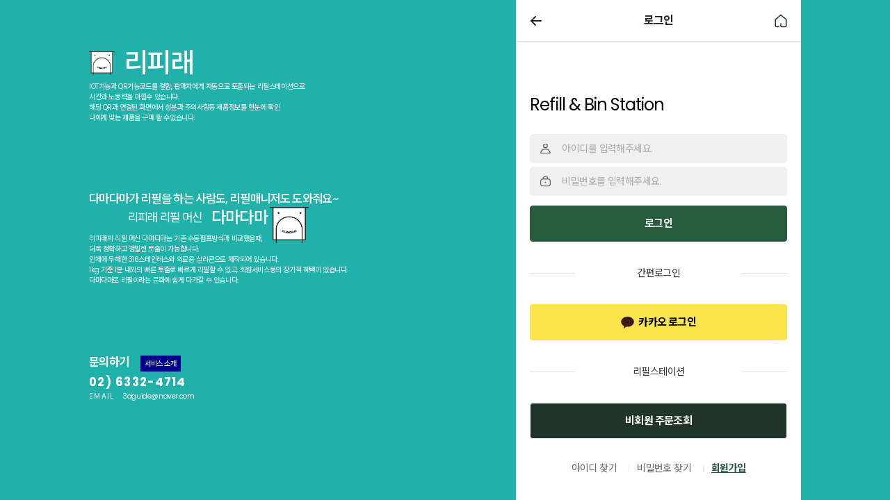

--- FILE ---
content_type: text/html;charset=UTF-8
request_url: https://refillcycle.com/user/login
body_size: 19117
content:
<!DOCTYPE html>
<html lang="ko">
<head>
    <link rel="stylesheet" href="/css/common.css">
    <link rel="stylesheet" href="/css/style.css">
    <script src="/js/jquery.js"></script>
    <script src="https://cdnjs.cloudflare.com/ajax/libs/html5-qrcode/2.0.3/html5-qrcode.min.js"></script>
    <script type="text/javascript" src="/js/qrcodejs-master/jquery.min.js"></script>
    <script type="text/javascript" src="/js/qrcodejs-master/qrcode.js"></script>
    <link rel="stylesheet" type="text/css" href="/css/swiper.css">
    <script type="text/javascript" src="/js/swiper.js"></script>
    <script type="text/javascript" src="/js/dist/bundle.js"></script>
    <script type="text/javascript" src="https://cdnjs.cloudflare.com/ajax/libs/jquery-cookie/1.4.1/jquery.cookie.min.js"></script>
    <meta charset="UTF-8">
<meta name="naver-site-verification" content="8b1dd8e7d137fa6fa3862bd27886f5103f1f5520" />
<meta name="viewport" content="width=device-width, initial-scale=1.0, maximum-scale=1.0">
<meta name="format-detection" content="telephone=no">
<title>Refill Station</title>
<meta name="description" content="Refill Station" />
<meta name="keywords" content="Refill Station" />
<meta property="og:type" content="website" />
<meta property="og:image" content="" />
<meta property="og:title" content="Refill Station" />
<meta property="og:description" content="Refill Station" />
<link rel="shortcut icon" href="/img/favicon.ico" type="image/x-icon">
<link rel="icon" href="/img/favicon.ico" type="image/x-icon">
</head>
<script>const path = location.pathname;</script>
<body style="background-color: lightseagreen">
    <div class="app_cont">
        <ul class="app_info_comp">
            <li class="refill_title">
                <div><img src="/img/refill/damadama.png"><h2><b>리피래</b></h2></div>
                <p class="f0_8vw">IOT기능과 QR기능코드를 결합, 판매자에게 자동으로 토출되는 리필스테이션으로<br>시간과 노동력을 아낄수 있습니다.</p>
                <p class="f0_8vw">해당 QR과 연결된 화면에서 성분과 주의사항등 제품정보를 한눈에 확인<br>나에게 맞는 제품을 구매 할 수있습니다.</p>
            </li>
            <li class="refill_subtitle">
                <p class="f1_3vw"><b>다마다마가 리필을 하는 사람도, 리필매니저도 도와줘요~</b></p>
                <p class="f1_3vw">리피래 리필 머신<b>다마다마</b></p>
                <p class="f0_8vw">리피래의 리필 머신 다마다마는 기존 수동펌프방식과 비교했을때,<br>
                    더욱 정확하고 정밀한 토출이 가능합니다.<br>
                    인체에 무해한 316스테인레스와 의료용 실리콘으로 제작되어 있습니다.<br>
                    1kg 기준 1분 내외의 빠른 토출로 빠르게 리필할 수 있고, 회원서비스등의 장기적 혜택이 있습니다.<br>
                    다마다마로 리필이라는 문화에 쉽게 다가갈 수 있습니다.</p>
                <img src="/img/refill/damadama.png">
            </li>
            <li class="refill_address">
                <span class="f1_3vw">문의하기</span>
                <a href="/user/introduce-company" class="f0_8vw">서비스 소개</a>
                <p class="f1_3vw">02) 6332-4714</p>
                <p class="f0_8vw">EMAIL&nbsp;&nbsp;&nbsp;<font color="beige">3dguide@naver.com</font></p>
            </li>
        </ul>
        <div class="app_screen_comp">
            <body>
<div class="container">
    <div id="header" class="sub">
    <div class="header_wrap">
        <div class="lcnt">
            <div class="nav">
                <!--뒤로가기 아이콘-->
                <button type="button" class="btn_back">
                    <svg xmlns="http://www.w3.org/2000/svg" width="32" height="32" viewBox="0 0 32 32">
                        <g id="group_417" data-name="group 417" transform="translate(-13 -14)">
                            <g id="ico_perv" transform="translate(22 24)">
                                <path id="Path" d="M14,.429H0" transform="translate(0 5.571)" fill="none"
                                      stroke="#1e2022" stroke-linecap="round" stroke-linejoin="round"
                                      stroke-miterlimit="10" stroke-width="2"/>
                                <path id="Path-2" data-name="Path" d="M6,12,0,6,6,0" fill="none"
                                      stroke="#1e2022" stroke-linecap="round" stroke-linejoin="round"
                                      stroke-miterlimit="10" stroke-width="2"/>
                            </g>
                            <rect id="area" width="32" height="32" transform="translate(13 14)" fill="none"/>
                        </g>
                    </svg>
                    <span class="blind">뒤로가기</span>
                </button>
            </div>
        </div>
        <div class="cnt">
            <h1 id="page_name">로그인</h1>
        </div>
        <div class="rcnt">
            <div class="utils">
                <!--검색 아이콘-->
                <a href="/search" class="btn_search blind">
                    <svg xmlns="http://www.w3.org/2000/svg" width="32" height="32" viewBox="0 0 32 32">
                        <g id="ico_sch" transform="translate(-345 -14)">
                            <rect id="area" width="32" height="32" transform="translate(345 14)" fill="none"/>
                            <path id="Shape_2" data-name="Shape 2"
                                  d="M17.558,18.643,13.617,14.7A8.309,8.309,0,1,1,14.7,13.617l3.941,3.941a.767.767,0,1,1-1.085,1.085ZM1.534,8.308A6.775,6.775,0,1,0,8.309,1.533,6.775,6.775,0,0,0,1.534,8.308Z"
                                  transform="translate(352 21)" fill="#000"/>
                        </g>
                    </svg>
                    <span class="blind">검색</span>
                </a>
                <a href="/refiller/my" class="btn_refill_icon blind">
                    <svg xmlns="http://www.w3.org/2000/svg" width="32" height="32" viewBox="0 0 32 32">
                        <g id="group_412" data-name="group 412" transform="translate(-279 -14)">
                            <g id="ico_refill_list" transform="translate(0.464)">
                                <g id="group_410" data-name="group 410" transform="translate(287.862 20)">
                                    <path class="fixed_fill" id="path_414" data-name="path 414"
                                          d="M160.221,197.442h-.236v-4.609a2.594,2.594,0,0,0-2.591-2.591h-1.884a2.594,2.594,0,0,0-2.591,2.591v4.609h-.236a4.48,4.48,0,0,0-4.475,4.475.707.707,0,0,0,1.413,0,3.065,3.065,0,0,1,3.062-3.062h7.536a3.065,3.065,0,0,1,3.062,3.062v6.159a1.179,1.179,0,0,1-1.178,1.178H157.8c-.39,0-.39,1.413,0,1.413h4.306a2.594,2.594,0,0,0,2.591-2.591v-6.159A4.48,4.48,0,0,0,160.221,197.442Zm-1.649,0h-4.239v-4.609a1.179,1.179,0,0,1,1.178-1.178H157.4a1.179,1.179,0,0,1,1.178,1.178v4.609Z"
                                          transform="translate(-148.21 -190.242)" fill="#fff"/>
                                    <path class="fixed_stroke" id="path_435" data-name="path 435" d="M301.281,27.594"
                                          transform="translate(-291.541 -19.801)" fill="none" stroke="#707070"
                                          stroke-width="1"/>
                                </g>
                                <g id="group_411" data-name="group 411" transform="translate(285 31.719)">
                                    <g class="fixed_stroke" id="border_line" data-name="square 185"
                                       transform="translate(-0.464 0.281)" fill="none" stroke="#fff"
                                       stroke-width="1.2">
                                        <rect width="13" height="11" rx="3" stroke="none"/>
                                        <rect x="0.6" y="0.6" width="11.8" height="9.8" rx="2.4" fill="none"/>
                                    </g>
                                    <line class="fixed_stroke" id="line_57" data-name="line 57" x2="5.131"
                                          transform="translate(3.592 4.137)" fill="none" stroke="#fff"
                                          stroke-linecap="round" stroke-width="1.2"/>
                                    <line class="fixed_stroke" id="line_58" data-name="line 58" x2="5.131"
                                          transform="translate(3.592 7.216)" fill="none" stroke="#fff"
                                          stroke-linecap="round" stroke-width="1.2"/>
                                </g>
                            </g>
                            <rect id="area" width="32" height="32" transform="translate(279 14)" fill="none"/>
                        </g>
                    </svg>
                    <span class="blind">리필하기</span>
                </a>
                <!--장바구니 아이콘-->
                <a href="/cart/list" class="btn_basket blind">
                    <svg xmlns="http://www.w3.org/2000/svg" width="32" height="32" viewBox="0 0 32 32">
                        <g id="ico_cart" transform="translate(8 6)">
                            <rect id="square_112" data-name="square 112" width="32" height="32"
                                  transform="translate(-8 -6)" fill="none"/>
                            <g id="group_180" data-name="group 180" transform="translate(0 1)" class="fixed_stroke">
                                <path id="Path"
                                      d="M2.733,0,0,3.644V16.4a1.822,1.822,0,0,0,1.822,1.822H14.578A1.822,1.822,0,0,0,16.4,16.4V3.644L13.667,0Z"
                                      fill="none" stroke-linecap="round" stroke-linejoin="round"
                                      stroke-miterlimit="10" stroke-width="1.2"/>
                                <path id="Path-2" data-name="Path" d="M0,.4H16.4" transform="translate(0 3.244)"
                                      fill="none" stroke-linecap="round" stroke-linejoin="round"
                                      stroke-miterlimit="10" stroke-width="1.2"/>
                                <path id="Path-3" data-name="Path"
                                      d="M7.289,0A3.644,3.644,0,0,1,3.644,3.644,3.644,3.644,0,0,1,0,0"
                                      transform="translate(4.556 7.289)" fill="none"
                                      stroke-linecap="round" stroke-linejoin="round" stroke-miterlimit="10"
                                      stroke-width="1.2"/>
                            </g>
                        </g>
                    </svg>
<!--                    <i class="is_basket active">2</i>-->
                    <span class="blind">장바구니</span>
                </a>
                <!--홈 아이콘-->
                <a href="/refill/home" class="btn_home">
                    <svg xmlns="http://www.w3.org/2000/svg" width="32" height="32" viewBox="0 0 32 32">
                        <g id="ico_home" transform="translate(8 6)">
                            <rect id="squre_112" data-name="squre 112" width="32" height="32"
                                  transform="translate(-8 -6)" fill="none"/>
                            <path id="path_405" class="fixed_stroke" data-name="path 405"
                                  d="M-22.546,17.155v4.1a.767.767,0,0,0,.767.767h5.5a1.527,1.527,0,0,0,1.081-.447,1.527,1.527,0,0,0,.448-1.08V11.784l-7.8-6.53-7.8,6.53V20.49a1.528,1.528,0,0,0,1.528,1.528h3.924"
                                  transform="translate(30.546 -3.636)" fill="none" stroke="#fff"
                                  stroke-linejoin="round" stroke-width="1.5"/>
                        </g>
                    </svg>
                    <span class="blind">홈</span>
                </a>
                
                <!--공유하기 모달 클릭버튼(모달은 body안에 구현되어야 함)-->
                <button type="button" class="btn_share blind">
                    <svg xmlns="http://www.w3.org/2000/svg" width="32" height="32" viewBox="0 0 32 32">
                        <g id="ico_sahre" transform="translate(3 6)">
                            <rect id="area" width="32" height="32" transform="translate(-3 -6)" fill="none"/>
                            <g id="group_182" data-name="group 182" transform="translate(4.778 -0.567)">
                                <circle class="fixed_stroke" id="circle_25" data-name="circle 25" cx="2.55" cy="2.55"
                                        r="2.55"
                                        transform="translate(10.759 0.567)" fill="none" stroke="#fff"
                                        stroke-width="1.133"/>
                                <circle class="fixed_stroke" id="circle_26" data-name="circle 26" cx="2.55" cy="2.55"
                                        r="2.55"
                                        transform="translate(10.759 13.945)" fill="none" stroke="#fff"
                                        stroke-width="1.133"/>
                                <circle class="fixed_stroke" id="circle_27" data-name="circle 27" cx="2.55" cy="2.55"
                                        r="2.55"
                                        transform="translate(0.567 7.574)" fill="none" stroke="#fff"
                                        stroke-width="1.133"/>
                                <path class="fixed_stroke" id="share-line1" data-name="path 373" d="M0,0,7.844.157Z"
                                      transform="matrix(0.829, -0.559, 0.559, 0.829, 4.853, 8.805)" fill="none"
                                      stroke="#fff" stroke-width="1.133" fill-rule="evenodd"/>
                                <path class="fixed_stroke" id="share-line2" data-name="path 374" d="M0,0H7.281"
                                      transform="translate(5.35 11.832) rotate(34)" fill="none" stroke="#fff"
                                      stroke-width="1.133" fill-rule="evenodd"/>
                            </g>
                        </g>
                    </svg>
                </button>
            </div>
        </div>
    </div>
    <script>
        function detailHeader() {
            $('#header').addClass('detail fixable hidable');
            $('#header').removeClass('sub');
            $('.cnt').addClass('blind');
            $('.btn_refill_icon').removeClass('blind');
            $('.btn_share').removeClass('blind');
        }

        if (path == '/map' || path == '/search/searchResult') { //지도
            $('.btn_search').removeClass('blind');
            $('.btn_home').addClass('blind');
        } else if (path.includes('/selectShop')) {//상점 상세페이지
            detailHeader();
            $('.btn_basket').removeClass('blind');
        } else if (path == '/bean/detail' || path.includes('/collection/detail')) {
            detailHeader();
            $('.btn_home').attr('href', '/recycle/home');
        } else if (path.includes('/liquid/getLiquid') || path.includes('/unUser/unUserLiquid')) { //상품 상세페이지
            $('#header').addClass('hidable');
            $('.btn_search').removeClass('blind');
            if(path.includes('/liquid/getLiquid')) $('.btn_basket').removeClass('blind');
        } else if (path == '/cart/list') {
            $('.btn_search').removeClass('blind');
        } else if (path == '/refiller/my') {
            $('.btn_search').removeClass('blind');
            $('.btn_basket').removeClass('blind');
        }
        else if (path.includes('/recycle/bcadmin/reward/order') || path.includes('/recycle/bcadmin/reward/complete')) {
            $('.btn_home').attr('href', '/recycle/home');
        } else if (path.includes('/recycle/bcadmin/getReward')) { //상품 상세페이지
            $('#header').addClass('hidable');
            // $('.btn_search').removeClass('blind');
            $('.btn_home').attr('href', '/recycle/home');
        } else if (path == '/user/mypage' && location.hash == '#bean') {
            $('.btn_home').attr('href', '/recycle/home');
        } else if (path == '/user/orderDetails') {
            $('.btn_refill_icon').removeClass('blind');
        }
    </script>
</div>
    <div class="contents fixed_grid">
        <div class="layout top">
            <section class="section_member">
                <div class="login_wrap">
<!--                    <img th:src="@{/img/assets/logo-login.svg}" alt="리필스테이션">-->
                    <h1 style="font-weight: revert;">Refill & Bin Station</h1>
                    <form class="login_form">
                        <div>
                            <input type="text" id="userid" name="username" placeholder="아이디를 입력해주세요." />
                            <label for="userid"><span class="blind">아이디</span></label>
                        </div>
                        <div>
                            <input type="password" id="password" name="password" autocomplete placeholder="비밀번호를 입력해주세요."/>
                            <label for="password"><span class="blind">비밀번호</span></label>
                        </div>
                        <div width=0 height=0 style="visibility:hidden">
                            <input type="checkbox" id="rememberMe" name="remember-me" checked/>
                            <label for="rememberMe"><span class="blind">자동 로그인</span></label>
                        </div>
                    </form>
                    <div class="btn_wrap">
                        <a id="login" class="btn_login pointer">로그인</a>
                        <div class="error_msg"></div>
                    </div>
                    
                    <div class="btn_wrap">
                        <div class="sep">
                            <span>간편로그인</span>
                        </div>
                        <a href="/oauth2/authorization/kakao" class="btn_kakao">카카오 로그인</a>
                        <div class="sep">
                            <span>리필스테이션</span>
                        </div>
                        <a href="/unUser/order" class="btn_tp_dgreen">비회원 주문조회</a>
                    </div>
                </div>
                <div class="login_sub">
                    <a href="/user/id">아이디 찾기</a>
                    <a href="/user/pw">비밀번호 찾기</a>
                    <a href="/user/signUp">회원가입</a>
                </div>
            </section>
        </div>
    </div>
</div>
</body>
        </div>
    </div>
</body>
<script src="/js/common.js"></script>

</html>

--- FILE ---
content_type: text/css
request_url: https://refillcycle.com/css/common.css
body_size: 32697
content:
/* 
    문자 초기화
    font-family: inherit;
    font-size: inherit;
    font-weight: inherit;
    color: inherit;
    letter-spacing: inherit;
    line-height: inherit;
*/
/* 
    트랜지션
    transition: All .2s ease-out;
    -webkit-transition: All .2s ease-out;
    -moz-transition: All .2s ease-out;
    -o-transition: All .2s ease-out
*/

@import url('https://fonts.googleapis.com/css2?family=Noto+Sans+KR:wght@100;300;400;500;700;900&display=swap');
@import url('https://fonts.googleapis.com/css2?family=Poppins:ital,wght@0,100;0,200;0,300;0,400;0,500;0,600;0,700;0,800;0,900;1,100;1,200;1,300;1,400;1,500;1,600;1,700;1,800;1,900&display=swap');

html,body,div,ul,li,p,h3,h1,h2,h4,h5{padding:0;margin:0;line-height:1}
ul,li{list-style:none}
a{text-decoration:none;color:#000}
textarea,input{font-family: 'Poppins', 'Noto Sans KR', sans-serif;}
optgroup,select,button{cursor:pointer}
input::-webkit-input-placeholder{color:#AAAAAA;font-weight:400}
textarea::-webkit-input-placeholder{color:#AAAAAA;font-weight:400}
input::-ms-input-placeholder{color:#AAAAAA;font-weight:400}
textarea::-ms-input-placeholder{color:#AAAAAA;font-weight:400}
input::-moz-placeholder{color:#AAAAAA;font-weight:400}
textarea::-moz-placeholder{color:#AAAAAA;font-weight:400}
input:-webkit-autofill{-webkit-box-shadow:0 0 0 1000px #fff inset}
input[type=number]::-webkit-outer-spin-button{-webkit-appearance:none}
input[type=number]::-webkit-inner-spin-button{-webkit-appearance:none}
select::-ms-expand{display:none}
select{-moz-appearance:none;-webkit-appearance:none;appearance:none}
img{vertical-align:top}
body{width:100%;position:relative;box-sizing:border-box;}
body{min-height: 100vh;}
.contents{min-height: 100vh;}
#header + .contents {min-height: calc(100vh - 60px)}
caption{display:none}
*{margin:0;padding:0;text-decoration:none;-webkit-text-size-adjust:none;outline:0;-webkit-appearance:none; -webkit-tap-highlight-color:transparent; -webkit-font-smoothing:antialiased; letter-spacing: -0.04em;}
*{font-family: 'Poppins', 'Noto Sans KR', sans-serif;line-height:1em;color:#000;box-sizing: border-box;font-weight: normal;}
i,em {line-height: inherit;font-style: normal}
.blind {display: none  !important;}
span,i {font-size: inherit;font-weight: inherit;line-height: inherit;color: inherit; letter-spacing: inherit; font-family: inherit;}
b {font-size: inherit;font-weight: 500;line-height: inherit;color: inherit; letter-spacing: inherit; font-family: inherit;}
table {width: 100%;table-layout: fixed;border-collapse: collapse;border-spacing: 0;}

@-webkit-keyframes showUp {
0% {opacity: 0;-webkit-transform: translateY(10px)}
100% {opacity: 1;-webkit-transform: translateY(0)}
}

@keyframes showUp {
0% {opacity: 0;transform: translateY(10px)}
100% {opacity: 1;transform: translateY(0)}
}

@-webkit-keyframes showOpacity {
0% {opacity: 0;}
100% {opacity: 1;}
}

@keyframes showOpacity {
0% {opacity: 0;}
100% {opacity: 1;}
}

@-webkit-keyframes unread {
0% {padding-left: 0px;}
100% {padding-left: 20px;}
}

@keyframes unread {
0% {padding-left: 0px;}
100% {padding-left: 20px;}
}

@-webkit-keyframes showBlink {
0% {opacity: 1;}
50% {opacity: 0;}
100% {opacity: 1;}
}

@keyframes showBlink {
0% {opacity: 1;}
50% {opacity: 0;}
100% {opacity: 1;}
}

#header {
    position: sticky;
    top: 0;
    z-index: 100;
    width: 100%;
    height: 60px;
    border-bottom: 1px solid transparent;
    transition: All .2s ease-in-out;
    -webkit-transition: All .2s ease-in-out;
    -moz-transition: All .2s ease-in-out;
    -o-transition: All .2s ease-in-out;
}

#header.fixable {
    background-color: #fff;
    border-bottom: 1px solid #DFDFDF;
}

#header.hide {
    top: -60px;
}

#header.sub {
    background-color: #fff;
    border-bottom: 1px solid #DFDFDF;
}

#header .header_wrap {
    position: relative;
    width: 100%;
    height: 100%;
}
#header .header_wrap .ico_profile {
    display: block;
    margin: 4px auto;
    width: 24px;
    height: 24px;
    background-position: center;
    background-repeat: no-repeat;
    background-size: contain;
    background-image: url(../img/assets/ico-tool-profile.svg)
}
#header.main .header_wrap .ico_profile {
    background-image: url(../img/assets/ico-tool-profile_white.svg)
}

#header.main.fixable .header_wrap .ico_profile {
    background-image: url(../img/assets/ico-tool-profile.svg)
}


#header .header_wrap .lcnt {
    display: flex;
    height: 100%;
    align-items: center;
    padding-left: 20px;
    position: absolute;
    top: 0;
    left: 0;
    z-index: 50;
}

#header .header_wrap .lcnt .logo {
    width: 173px;
    text-align: left;
}

#header .header_wrap .lcnt .logo svg {
    width: 100%;
}

#header .header_wrap .lcnt .logo > button, .select_btn {
    border: none;
    background-color: transparent;
    width: auto;
    margin: 0%;
    position: relative;
}

#header .header_wrap .lcnt .logo > button::after, .select_btn::after {
    content: "";
    display: block;
    width: 9px;
    height: 32px;
    position: absolute;
    right: 0;
    top: 0;
    background-image: url(../img/assets/ico-header-arrow-select.svg);
    background-position: center;
    background-repeat: no-repeat;
    background-size: contain;
}

#header.fixable .header_wrap .lcnt .logo > button::after, .select_btn::after {
    background-image: url(../img/assets/ico-header-arrow-select-dark.svg);
}

#header .header_wrap .lcnt .logo .toggle_header {
    top: 50px;
    left: 20px;
    width: 168px;
}

.toggle_header {
    position: absolute;
    border-radius: 6px;
    background-color: #fff;
    padding: 10px 0;
    animation: showUp 0.3s forwards;
    display: none;
    box-shadow: 4px 4px 8px rgba(0,0,0,0.4);
    z-index: 1;
}

.toggle_header.open {
    display: block;
}

.toggle_header a {
    display: block;
    line-height: 20px;
    text-align: left;
    width: 100%;
    margin: 0;
    padding: 3px 15px;
    font-size: 14px;
    color: #707070;
}

.toggle_header a.active {
    font-weight: bold;
    color: #265B3E;
}

.toggle_header a.active::after {
    content: "";
    display: inline-block;
    vertical-align: top;
    width: 8px;
    height: 20px;
    margin-left: 5px;
    background-position: center;
    background-repeat: no-repeat;
    background-size: contain;
    background-image: url(../img/assets/ico-header-toggle-active.svg);
}


.ccnt{
    display: flex;
    justify-content: center;
    align-items: center;
    position: absolute;
    top: 60px;
    width: 100%;
    z-index: 50;
}
.ccnt span{
    display: flex;
    justify-content: center;
    align-items: center;
    top: 60px;
    width: 100%;
    z-index: 50;
    z-index: 2;
    font-size: 15px;
    color: #fff;
    font-weight: bold;
}

.ccnt span::after {
    content: "";
    display: block;
    width: 9px;
    height: 32px;
    position: unset;
    margin-left: 10px;
    right: -16;
    top: -5px;
    background-image: url(../img/assets/ico-header-arrow-select.svg);
    background-position: center;
    background-repeat: no-repeat;
    background-size: contain;
}
.toggle_dark::after{
    content: "";
    display: inline-flex;
    width: 9px;
    height: 9px;
    position: unset;
    margin-left: 5px;
    background-image: url(../img/assets/ico-header-arrow-select-dark.svg);
    background-position: center;
    background-repeat: no-repeat;
    background-size: contain;
}
.toggle_shop_brand {
    position: absolute;
    top: 95px;
    width: 90%;
    margin: 0 15px;
    border-radius: 6px;
    background-color: #fff;
    padding: 10px 0;
    animation: showUp 0.3s forwards;
    display: none;
    box-shadow: 4px 4px 8px rgba(0,0,0,0.4);
}

.toggle_shop_brand.open {
    z-index: 2;
    display: block;
}

.toggle_shop_brand  a {
    display: block;
    line-height: 20px;
    text-align: left;
    width: 100%;
    margin: 0;
    padding: 3px 15px;
    font-size: 14px;
    color: #707070;
}

.toggle_shop_brand  a.active {
    font-weight: bold;
    color: #265B3E;
}

.toggle_shop_brand  a.active::after {
    content: "";
    display: inline-block;
    vertical-align: top;
    width: 8px;
    height: 20px;
    margin-left: 5px;
    background-position: center;
    background-repeat: no-repeat;
    background-size: contain;
    background-image: url(../img/assets/ico-header-toggle-active.svg);
}

.toggle_qr_modal {
    position: fixed;
    top: 95px;
    width: 90%;
    margin: 0 15px;
    border-radius: 6px;
    background-color: #fff;
    padding: 50px 0;
    animation: showUp 0.3s forwards;
    display: none;
    box-shadow: 4px 4px 8px rgba(0,0,0,0.4);
}

.modal_type_list.open .toggle_qr_modal {
    z-index: 999;
    display: block;
    left : 5px;
}


#header .header_wrap .lcnt .nav {
    display: flex;
}

#header .header_wrap .lcnt button, .select_btn {
    background-color: transparent;
    border: none;
    width: 32px;
    height: 32px;
    position: relative;
    margin-left: -7px;
    width: 100%;
    padding-right: 19px;
}

#header.fixable .header_wrap .lcnt .logo path {
    fill: #000;
}

#header .header_wrap .rcnt {
    position: absolute;
    right: 0;
    top: 0;
    height: 100%;
    display: flex;
    align-items: center;
    padding-right: 20px;
    z-index: 50;
}

#header .header_wrap .rcnt .utils > * + * {
    margin-left: 3px;
}

#header .header_wrap .rcnt .utils {
    display: flex;
    margin-right: -7px;
}

#header.detail .header_wrap .btn_back path {
    stroke: #fff;
}

#header.fixable .header_wrap .btn_back path {
    stroke: #1d3126;
}

#header .header_wrap .fixed_stroke {
    stroke: #fff;
}

#header.fixable .header_wrap .fixed_stroke,
#header.sub .header_wrap .fixed_stroke {
    stroke: #1d3126;
}

#header.fixable .header_wrap .fixed_fill,
#header.sub .header_wrap .fixed_fill {
    fill: #1d3126;
}

#header .header_wrap .rcnt .utils a,
#header .header_wrap .rcnt .utils button {
    background-color: transparent;
    border: none;
    width: 32px;
    height: 32px;
    position: relative;
}

#header .header_wrap .btn_search path{
    fill: #fff;
}

#header.sub .header_wrap .btn_search path {
    fill: #1d3126;
}

#header .header_wrap .rcnt .utils .is_alert {
    display: none;
    width: 7px;
    height: 7px;
    border-radius: 50%;
    background-color: #75D275;
    position: absolute;
    top: 6px;
    right: 6px;
    animation: showBlink 1s forwards;
    animation-iteration-count: 3
}

#header .header_wrap .rcnt .utils .is_alert.active {
    display: block;
}

#header .header_wrap .rcnt .utils .is_basket {
    display: none;
    width: 16px;
    height: 16px;
    border-radius: 50%;
    background-color: #1D3126;
    position: absolute;
    top: 0px;
    right: -2px;
    font-size: 11px;
    text-align: center;
    line-height: 16px;
    color: #fff;
    animation: showOpacity 1s forwards;
}

#header .header_wrap .rcnt .utils .is_basket.active {
    display: block;
}

#header .header_wrap .rcnt .utils .btn_menu {
    display: flex;
    justify-content: center;
    flex-direction: column;
    align-items: center;
}

#header .header_wrap .rcnt .utils .btn_menu i{
    display: block;
    width: 20px;
    height: 2px;
    background-color: #fff;
}

#header.fixable .header_wrap .rcnt .utils .btn_menu i {
    background-color: #1d3126;
}

#header.sub .header_wrap .rcnt .utils .btn_menu i {
    background-color: #1d3126;
}

#header .header_wrap .rcnt .utils .btn_menu i:nth-child(1) {
    -webkit-animation: outT 0.8s backwards;
    animation: outT 0.8s backwards;
    -webkit-animation-direction: reverse;
    animation-direction: reverse;
}
#header .header_wrap .rcnt .utils .btn_menu i:nth-child(2) {
    margin: 5px auto;
    -webkit-animation: outM 0.8s backwards;
    animation: outM 0.8s backwards;
    -webkit-animation-direction: reverse;
    animation-direction: reverse;
}
#header .header_wrap .rcnt .utils .btn_menu i:nth-child(3) {
    -webkit-animation: outBtm 0.8s backwards;
    animation: outBtm 0.8s backwards;
    -webkit-animation-direction: reverse;
    animation-direction: reverse;
}

#header .header_wrap .rcnt .utils .btn_menu.open i:nth-child(1) {
    -webkit-animation: inT 0.8s forwards;
    animation: inT 0.8s forwards;
    width: 22px;
}
#header .header_wrap .rcnt .utils .btn_menu.open i:nth-child(2) {
    -webkit-animation: inM 0.8s forwards;
    animation: inM 0.8s forwards;
}
#header .header_wrap .rcnt .utils .btn_menu.open i:nth-child(3) {
    -webkit-animation: inBtm 0.8s forwards;
    animation: inBtm 0.8s forwards;
    width: 22px;
}

@-webkit-keyframes inM {
50% {-webkit-transform: rotate(0deg);opacity: 1;}
100% {-webkit-transform: translateX(1px) rotate(225deg);opacity: 0;}
}
@keyframes inM {
50% {transform: rotate(0deg);opacity: 1;}
100% {transform: translateX(1px) rotate(225deg);opacity: 0;}
}
@-webkit-keyframes outM {
50% {-webkit-transform: rotate(0deg); opacity: 0;}
100% {-webkit-transform: rotate(225deg);opacity: 1;}
}
@keyframes outM {
50% {transform: rotate(0deg);opacity: 0;}
100% {transform: rotate(225deg);opacity: 1;}
}
@-webkit-keyframes inT {
0% {-webkit-transform: translateY(0px) rotate(0deg);}
50% {-webkit-transform: translateY(5px) rotate(0deg);}
100% {-webkit-transform: translateY(7px) rotate(135deg);}
}
@keyframes inT {
0% {transform: translateY(0px) rotate(0deg);}
50% {transform: translateY(7px) rotate(0deg);}
100% {transform: translateY(7px) rotate(135deg);}
}
@-webkit-keyframes outT {
0% {-webkit-transform: translateY(0px) rotate(0deg);}
50% {-webkit-transform: translateY(7px) rotate(0deg);}
100% {-webkit-transform: translateY(7px) rotate(135deg);}
}
@keyframes outT {
0% {transform: translateY(0px) rotate(0deg);}
50% {transform: translateY(7px) rotate(0deg);}
100% {transform: translateY(7px) rotate(135deg);}
}
@-webkit-keyframes inBtm {
0% {-webkit-transform: translateY(0px) rotate(0deg);}
50% {-webkit-transform: translateY(-7px) rotate(0deg);}
100% {-webkit-transform: translateY(-7px) rotate(135deg);}
}
@keyframes inBtm {
0% {transform: translateY(0px) rotate(0deg);}
50% {transform: translateY(-7px) rotate(0deg);}
100% {transform: translateY(-7px) rotate(-135deg);}
}
@-webkit-keyframes outBtm {
0% {-webkit-transform: translateY(0px) rotate(0deg);}
50% {-webkit-transform: translateY(-7px) rotate(0deg);}
100% {-webkit-transform: translateY(-7px) rotate(-135deg);}
}
@keyframes outBtm {
0% {transform: translateY(0px) rotate(0deg);}
50% {transform: translateY(-7px) rotate(0deg);}
100% {transform: translateY(-7px) rotate(-135deg);}
}

#header .header_wrap .cnt {
    width: 100%;
    height: 100%;
    display: flex;
    align-items: center;
}

#header .header_wrap .cnt h1 {
    display: block;
    flex: 1;
    width: 100%;
    padding: 0 78px;
    line-height: 24px;
    font-size: 16px;
    color: #222222;
    font-weight: bold;
    text-align: center;
}

#header .header_wrap .cnt .search_wrap {
    width: 100%;
    height: 100%;
    padding-left: 56px;
    padding-right: 81px;
    position: relative;
}

#header .header_wrap .cnt .search_wrap::after {
    content: "";
    display: block;
    width: 100%;
    height: 2px;
    background-color: #265B3E;
    position: absolute;
    bottom: -1px;
    left: 0;
}

#header .header_wrap .cnt .search_wrap form {
    width: 100%;
    height: 100%;
}

#header .header_wrap .cnt .search_wrap input[type=text] {
    width: 100%;
    border: none;
    height: 100%;
    font-size: 16px;
    color: #000000;
}

#header .header_wrap .cnt .search_wrap input[type=text] + label {
    display: none;
}

#header .header_wrap .cnt .search_wrap .btn_reset {
    position: absolute;
    top: 50%;
    transform: translateY(-50%);
    right: 53px;
    border: none;
    background-color: transparent;
    display: none;
}

#header .header_wrap .cnt .search_wrap .btn_reset.active {
    display: block;
}

/* 레이아웃 */
.layout.btm {
    padding-bottom: 0
}

.cont_block + .cont_block {
    border-top: 10px solid #F0F0F0;
}

/* 툴바 */
.toolbar_container {
    position: sticky;
    bottom: 0;
    width: 100%;
}

.toolbar {
    height: 65px;
    background-color: #fff;
    border-top: 1px solid #E8E8E8;
    transition: All .2s ease-out;
    -webkit-transition: All .2s ease-out;
    -moz-transition: All .2s ease-out;
    -o-transition: All .2s ease-out;
    z-index: 10;
}

.toolbar.hide {
    bottom: -65px;
}

.toolbar ul {
    display: flex;
    width: 100%;
    height: 100%;
    justify-content: space-around;
    align-items: center;
}

.toolbar ul li {
    text-align: center;
    flex: 40px 0 0;
}

.toolbar ul li i {
    display: block;
    margin: 0 auto;
    width: 24px;
    height: 24px;
    background-position: center;
    background-repeat: no-repeat;
    background-size: contain;
}

.toolbar ul li i.ico_map {
    background-image: url(../img/assets/ico-tool-map.svg);
}

.toolbar ul li i.ico_search {
    background-image: url(../img/assets/ico-tool-search.svg);
}

.toolbar ul li i.ico_home {
    background-image: url(../img/assets/ico-tool-home.svg);
}

.toolbar ul li i.ico_favor {
    background-image: url(../img/assets/ico-tool-favor.svg);
}

.toolbar ul li i.ico_profile {
    background-image: url(../img/assets/ico-tool-profile.svg);
}

.toolbar ul li.active i.ico_map {
    background-image: url(../img/assets/ico-tool-map-active.svg);
}

.toolbar ul li.active i.ico_search {
    background-image: url(../img/assets/ico-tool-search-active.svg);
}

.toolbar ul li.active i.ico_home {
    background-image: url(../img/assets/ico-tool-home-active.svg);
}

.toolbar ul li.active i.ico_favor {
    background-image: url(../img/assets/ico-tool-favor-active.svg);
}

.toolbar ul li.active i.ico_profile {
    background-image: url(../img/assets/ico-tool-profile-active.svg);
}

.toolbar ul li span {
    font-size: 11px;
    color: #000000;
    line-height: 16px;
}

/* 리스트형 모달 */
.modal_type_list {
    position: fixed;
    top: 0;
    width: 32%;
    height: 100%;
    z-index: 200;
    pointer-events: none;
}

.modal_type_list .modal_cover {
    width: 100%;
    height: 100%;
    background-color: rgba(0,0,0,0.7);
    pointer-events: none;
    opacity: 0;
    transition: All .2s ease-in-out;
    -webkit-transition: All .2s ease-in-out;
    -moz-transition: All .2s ease-in-out;
    -o-transition: All .2s ease-in-out
}

.modal_type_list.open .modal_cover {
    opacity: 1;
    pointer-events: visible;
}

.modal_type_list .inner {
    position: absolute;
    bottom: -100%;
    left: 0;
    width: 100%;
    background-color: #fff;
    border-radius: 30px 30px 0 0;
    pointer-events: visible;
    transition: All .2s ease-in-out;
    -webkit-transition: All .2s ease-in-out;
    -moz-transition: All .2s ease-in-out;
    -o-transition: All .2s ease-in-out
}

.modal_type_list .inner.linear {
    transition: none;
    -webkit-transition: none;
    -moz-transition: none;
    -o-transition: none
}

.modal_type_list .inner.in {
    transition: All .2s ease-out;
    -webkit-transition: All .2s ease-out;
    -moz-transition: All .2s ease-out;
    -o-transition: All .2s ease-out
}

.modal_type_list .inner.out {
    transition: All .3s ease-out;
    -webkit-transition: All .3s ease-out;
    -moz-transition: All .3s ease-out;
    -o-transition: All .3s ease-out
}

.modal_type_list .inner .pull {
    height: 40px;
    width: 100%;
    position: relative;
}

.modal_type_list .inner .pull::after {
    content: "";
    display: block;
    width: 60px;
    height: 5px;
    border-radius: 5px;
    background-color: #EDEDED;
    position: absolute;
    top: 10px;
    left: 50%;
    transform: translateX(-50%);
}

.modal_type_list .inner .cont {
    padding: 20px;
    padding-top: 0;
}

.modal_type_list .inner .cont em {
    font-size: 18px;
    font-weight: bold;
    color: #111111;
    display: block;
    margin-bottom: 13px;
}

.modal_type_list .inner ul.radio_list li + li {
    border-top: 1px solid #EDEDED;
}

.modal_type_list .inner ul.radio_list li input[type=radio] {
    display: none;
}

.modal_type_list .inner ul.radio_list li input[type=radio] + label {
    background-image: url(../img/assets/ico-radio.svg);
    background-position: left center;
    background-repeat: no-repeat;
    background-size: 20px auto;
    padding-left: 27px;
    line-height: 50px;
    font-size: 15px;
    letter-spacing: -0.04em;
    font-weight: 500;
    color: #333333;
}

.modal_type_list .inner ul.radio_list li input[type=radio]:checked + label {
    background-image: url(../img/assets/ico-radio-checked.svg);
}

.modal_type_list .inner .share_list {
    display: flex;
    width: 100%;
    align-items: center;
    justify-content: space-around;
}

.modal_type_list .inner .share_list li {
    flex: 60px 0 0;
}

.modal_type_list .inner .share_list li button {
    border: none;
    width: 100%;
    background-color: transparent;
}

.modal_type_list .inner .share_list li i {
    display: block;
    margin: 0 auto;
    width: 55px;
    height: 55px;
    background-position: center;
    background-repeat: no-repeat;
    background-size: contain;
    margin-bottom: 10px;
}

.modal_type_list .inner .share_list li span {
    font-size: 13px;
    color: #666666;
    text-align: center;
}

.modal_type_list .inner .btn_report {
    display: block;
    border: none;
    background-color: transparent;
    line-height: 28px;
    font-size: 14px;
    color: #666666;
    font-weight: 500;
}

.modal_type_list .inner .btn_report::before {
    content: "";
    display: inline-block;
    vertical-align: top;
    width: 28px;
    height: 28px;
    margin-right: 6px;
    background-image: url(../img/assets/ico-report.svg);
    background-position: center;
    background-repeat: no-repeat;
    background-size: contain;
}

.modal_type_list .inner .option_wrap .item_info i {
    font-size: 13px;
    font-weight: 500;
    color: #33B3D2;
    line-height: 20px;
}

.modal_type_list .inner .option_wrap .item_info p {
    font-size: 15px;
    line-height: 20px;
    color: #333333;
    font-weight: 500;
}

.option_select {
    display: flex;
    width: 100%;
    justify-content: space-between;
    align-items: center;
}

.option_wrap .option_select{
    margin-top: 14px;
    padding-bottom: 16px;
    border-bottom: 1px solid #DFDFDF;
}

.option_select span {
    font-size: 14px;
    line-height: 20px;
    color: #000000;
    display: block;
}

.option_select span b {
    font-weight: 600;
}

.quantity {
    display: flex;
}

.quantity button {
    flex: 23px 0 0;
    width: 23px;
    height: 23px;
    border: none;
    background-color: transparent;
    background-position: center;
    background-repeat: no-repeat;
    background-size: contain;
}

.quantity button.quan_up {
    background-image: url(../img/assets/ico-btn-quan-up.svg);
}

.quantity button.quan_down {
    background-image: url(../img/assets/ico-btn-quan-down.svg);
}

.quantity > div {
    width: 65px;
    text-align: center;
    font-size: 0;
}

.quantity p,
.quantity input[type=text] + label {
    display: inline-block;
    vertical-align: top;
    line-height: 23px;
    font-size: 14px;
    color: #000000;
}

.quantity input[type=text] {
    display: none;
}

.modal_type_list .inner .price_total {
    padding-top: 14px;
}

.modal_type_list .inner .price_total dl {
    display: flex;
    justify-content: space-between;
    align-items: center;
}

.modal_type_list .inner .price_total dl dt {
    font-size: 14px;
    line-height: 20px;
    font-weight: 500;
    color: #666666;
}

.modal_type_list .inner .price_total dl dd span {
    font-size: 15px;
    color: #666666;
}

.modal_type_list .inner .price_total dl dd span i {
    font-size: 20px;
    color: #C80606;
    font-weight: 600;
}

.modal_type_list .inner .modal_form .form_row {
    display: flex;
}

.modal_type_list .inner .modal_form .form_row.col_wrap > div + div {
    margin-left: 10px;
}

.modal_type_list .inner .modal_form .form_row + .form_row {
    margin-top: 10px;
}

.modal_type_list .inner .modal_form .form_row .input_wrap {
    position: relative;
    flex: 1;
}

.form_row .input_wrap .select_date {
    border: none;
    width: 42px;
    height: 42px;
    background-image: url(../img/bean/ico-cal.svg);
    background-position: center;
    background-repeat: no-repeat;
    background-color: transparent;
    position: absolute;
    right: 0;
}

.modal_type_list .inner .modal_form .form_row .btn_basic {
    display: block;
    flex: 1;
    line-height: 46px;
    width: 100%;
    background-color: #34925F;
    font-size: 15px;
    color: #FFFFFF;
    font-weight: bold;
    text-align: center;
    border-radius: 5px;
    border: none;
}



/* 에셋 */
.rate_star{
    height:14px;
    display:inline-block
}

.rate_star label{
    float:right;
    cursor:pointer;
    margin-right:2px;
    background-image: none !important;
    padding: 0 !important;
    cursor: default !important;
}

.rate_star label:before{
    content: "";
    display: block;
    width: 14px;
    height: 14px;
    box-sizing: border-box;
    background-image: url(../img/assets/ico-rate-star.svg);
    background-size: 100%;
    background-repeat: no-repeat;
    background-position: center
}

.rate_star input{
    display: none
}

.rate_star input:checked~label:before{
    background-image: url(../img/assets/ico-rate-star-fill.svg)
}

.rate_star.total{
    height: 25px
}

.rate_star.total label{
    margin-right: 25px
}

.rate_star.total input:first-child + label{
    margin: 0
}

.rate_star.total label:before{
    width: 26px;
    height: 25px
}

.select_box {
    width: 100%;
}

.select_box > div {
    width: 100%;
    border: 1px solid #DFDFDF;
    border-radius: 5px;
    position: relative;
    overflow: hidden;
}

.select_box > div::after {
    content: "";
    display: block;
    width: 13px;
    height: 8px;
    background-image: url(../img/assets/ico-angle-select.svg);
    background-position: center;
    background-repeat: no-repeat;
    position: absolute;
    top: 50%;
    transform: translateY(-50%);
    right: 16px;
}

.select_box > div select {
    width: 100%;
    border: none;
    font-size: 14px;
    color: #333333;
    line-height: 40px;
    padding: 0 16px;
    background-color: #fff;
}

input[type=text],
input[type=password],
input[type=date],
input[type=number],
textarea {
    width: 100%;
    border: 1px solid #DFDFDF;
    border-radius: 5px;
    line-height: 40px;
    padding: 0 16px;
    font-size: 14px;
}

input[type=radio] {
    appearance: auto;
}

input[type=text]:read-only,
input[type=password]:read-only,
input[type=number]:read-only {
    background-color: #F7F7F7;
    border: 1px solid #E8E8E8;
    color: #787878;
}

input[type=text] + label,
input[type=password] + label {
    display: none;
}

input[type=file] {
    display: none;
}

input[type=file] + label {
    display: block;
    width: 100%;
    padding-top: 100%;
    background-image: url(../img/assets/ico-camera.svg);
    background-position: center;
    background-repeat: no-repeat;
    background-size: 24px auto;
    background-color: #F0F0F0;
    border-radius: 5px;
}

input[type=checkbox] {
    display: none;
}

input[type=checkbox] + label {
    padding-left: 22px;
    line-height: 22px;
    background-image: url(../img/assets/ico-checkbox.svg);
    background-position: left center;
    background-repeat: no-repeat;
    background-size: 22px auto;
}

input[type=checkbox]:checked + label {
    background-image: url(../img/assets/ico-checkbox-checked.svg);
}

input[type=checkbox] + label span {
    display: inline-block;
    vertical-align: top;
    line-height: 22px;
    font-size: 14px;
    color: #333333;
    padding-left: 9px;
}

/* 공통 컨펌 알럿 */
.confirm_modal {
    position: fixed;
    top: 0;
    left: 0;
    width: 100%;
    height: 100%;
    background-color: rgba(0,0,0,0.5);
    z-index: 500;
    display: flex;
    align-items: center;
    justify-content: center;
    animation: showOpacity 0.2s forwards;
}

.confirm_modal .inner {
    background-color: #fff;
    border-radius: 5px;
    width: 320px;
    padding: 20px 25px;
}

.confirm_modal .inner p {
    font-size: 14px;
    line-height: 20px;
    color: #666666;
    text-align: center;
}

.confirm_modal .inner .cont {
    padding: 20px 0;
}

.confirm_modal .inner .btn_wrap {
    display: flex;
    align-items: center;
    justify-content: space-between;
    margin-top: 20px;
}

.confirm_modal .inner .btn_wrap > button {
    flex: 1;
    height: 40px;
    border: 1px solid #DFDFDF;
    font-size: 15px;
    color: #666666;
    border-radius: 4px;
}

.confirm_modal .inner .btn_wrap > button + button {
    margin-left: 8px;
}

.confirm_modal .inner .btn_wrap > button.btn_confirm {
    background-color: #265B3E;
    border: 1px solid #265B3E;
    color: #fff;
}

.pointer {
    cursor: pointer;
}

.modal_btn_theme {
    margin-top: 20px;
    width: 50%;
    line-height: 40px;
    border: none;
    background-color: #7367f0;
    border-radius: 7px;
    font-size: 16px;
    color: #fff;
}
.modal-refill{
    width: 100%;
    height: 70%;
    position: relative;
    top: 10%;
    border-radius: 5px;
    background-color: #fff;
    z-index: 999;
}
.modal-refill #header{
    position: relative;
    border-radius: 5px 5px 0 0;
}
.modal-refill .contents{
    min-height: unset;
}
.modal-refill .contents .section_do_refill{
    position: relative;
    display: block;
    top: auto;
}
.modal-refill .contents .section_do_refill .modal-select1{
    margin-top: 7vh;
}
.modal-refill .contents .section_do_refill .fixed_btm{
    position: relative;
    margin-top: 5vh;
}
.modal-refill .contents .section_do_refill .fixed_btm .modal_select2{
    border-radius: 5px;
}
/** sweetAlert css customize swal2 설정 **/
.swal2-show{
 width: 95% !important;
}
.swal2-content {
    word-break: keep-all;
}
.swal2-title {
    font-size: 25px;
}
.swal2-select {
    appearance: auto;
}
.swal2-validation-message{
    margin : 10px 0 0 0 !important;
    font-size: 14px !important;
}
.swal2-timer-progress-bar{
    background-color: rgb(164 220 134) !important;
}
.section_do_refill .green{
    color: rgb(164 220 134) !important;
}
.section_do_refill ul{
    border: 1px solid #999999;
    border-radius: 10px;
    padding : 0 10px 0 10px;
    overflow: auto;
    max-height: 240px;
}
.section_do_refill ul li{
    line-height: 16px;
    font-size: 13px;
    color: #02612e;
    padding: 10px 0 10px 0;
    display: flex;
    flex-direction: column;
    font-weight: 600;
}
.section_do_refill ul li+li{
    border-top: 1px solid #b0b0b0;
}
.section_do_refill ul span{
    font-size: 11px;
    color: #64011c;
    font-weight: 500;
}

/* 글자 자르기 설정 */
.cut_letter {
    white-space: initial;
    word-break: keep-all;
}

/* height initial로 설정: 스크롤 방지 */
.initial_height {
    min-height: initial;
}

.animation_show_up {
    animation: showUp 1s forwards;
}

.hr-sect {
    display: flex;
    flex-basis: 100%;
    align-items: center;
    color: rgba(0, 0, 0, 0.35);
    font-size: 12px;
    margin: 8px 0px;
}
.hr-sect::before,
.hr-sect::after {
    content: "";
    flex-grow: 1;
    background: rgba(0, 0, 0, 0.35);
    height: 1px;
    font-size: 0px;
    line-height: 0px;
}
.form_row .comment{
    font-size: 13px;
    color: rgba(0, 0, 0, 0.35);
}
.image_detail{
    display: grid;
    gap: 10px;
    padding-bottom: 30px;
}
.section_collect_item .hide{
    display: none;
}

--- FILE ---
content_type: text/css
request_url: https://refillcycle.com/css/style.css
body_size: 111052
content:
.main_top {
    width: 100%;
}

.main_top .main_top_slider li {
    width: 100%;
    height: 350px;
    background-size: cover;
    background-position: center;
    background-repeat: no-repeat;
    display: flex;
    align-items: center;
    justify-content: center;
    text-align: center;
    padding-top: 120px;
    padding-bottom: 160px;
}

.main_top .main_top_slider li p {
    font-size: 15px;
    color: rgba(255,255,255,0.52);
    line-height: 1.4em;
    margin-top: 13px;
    margin-bottom: 24px;
}

.main_top .main_top_slider .nav {
    position: absolute;
    bottom: 75px;
    left: 0;
    width: 100%;
    padding: 0 30px;
    z-index: 5;
    display: flex;
    align-items: center;
    pointer-events: none;
}

.main_top .main_top_slider .nav .fraction {
    flex: 30px 0 0;
    display: flex;
    align-items: center;
    height: 16px;
}

.main_top .main_top_slider .nav .fraction span {
    color: #fff;
    font-weight: 200;
    display: flex;
    align-items: center;
    width: 100%;
    justify-content: space-between;
    font-size: 13px;
}

.main_top .main_top_slider .nav .fraction span i {
    display: block;
    width: 10px;
    text-align: center;
}

.main_top .main_top_slider .nav .controller {
    display: flex;
    flex: 30px 0 0;
    justify-content: space-between;
    align-items: center;
    margin-left: 7px;
}

.main_top .main_top_slider .nav .controller button {
    flex: 1;
    display: block;
    width: 16px;
    height: 16px;
    border: none;
    background-color: transparent;
    background-position: center;
    background-repeat: no-repeat;
    background-size: contain;
    pointer-events: visible;
}

.main_top .main_top_slider .nav .controller button:focus {
    outline: rgba(255,255,255,0.2) solid 1px;
}

.main_top .main_top_slider .nav .controller button.btn_play {
    background-image: url(../img/assets/ico-play.svg);
}

.main_top .main_top_slider .nav .controller button.btn_pause {
    background-image: url(../img/assets/ico-pause.svg);
}

.main_top .main_top_slider .nav .progress {
    flex: 1;
    display: flex;
    margin-left: 10px;
}

.main_top .main_top_slider .nav .progress .rail {
    width: 100%;
    height: 1px;
    background-color: rgba(255,255,255,0.2);
    position: relative;
}

.main_top .main_top_slider .nav .progress .rail > div {
    position: absolute;
    height: 100%;
    top: 0;
    left: 0;
    background-color: #FFFFFF;
    /* transition: All .2s ease-out;
    -webkit-transition: All .2s ease-out;
    -moz-transition: All .2s ease-out;
    -o-transition: All .2s ease-out */
}

.main_top .user_info {
    margin-top: -50px;
    padding: 0 20px;
    position: relative;
    z-index: 10;
}

.main_top .user_info > div {
    background-color: #fff;
    border-radius: 6px;
    width: 100%;
    height: 100px;
    display: flex;
    align-items: center;
    box-shadow: 1px 1px 3px rgba(0,0,0,0.12);
}

.main_top .user_info > div > div {
    width: 100%;
}

.main_top .user_info .loggedin .member_info {
    display: flex;
    justify-content: space-between;
    padding: 0 27px;
}

.main_top .user_info .loggedin .member_info em {
    display: block;
    font-size: 15px;
    color: #333333;
    font-weight: normal;
    line-height: 20px;
}

.main_top .user_info .loggedin .member_info em a {
    font-size: 15px;
    color: #000000;
    font-weight: bold;
    background: linear-gradient(to top, #000000 1%, transparent 7%);
}

.main_top .user_info .loggedin .member_info dl {
    display: flex;
}

.main_top .user_info .loggedin .member_info dl dt {
    font-size: 12px;
    color: #999999;
    line-height: 20px;
}

.main_top .user_info .loggedin .member_info dl dd {
    font-size: 15px;
    font-weight: 600;
    color: #000000;
    line-height: 20px;
    margin-left: 6px;
}

.main_top .user_info .loggedin .member_info dl dd i {
    display: inline-block;
    vertical-align: top;
    width: 17px;
    height: 17px;
    line-height: 17px;
    text-align: center;
    color: #fff;
    background-color: #34925F;
    border-radius: 50%;
    font-size: 12px;
    font-weight: 600;
    margin-left: 3px;
    margin-top: 1px;
}

.main_top .user_info .loggedin .info_list {
    display: flex;
    margin-top: 6px;
}

.main_top .user_info .loggedin .info_list > div {
    flex: 1;
    text-align: center;
}

.main_top .user_info .loggedin .info_list > div span {
    font-size: 12px;
    line-height: 17px;
    color: #999999;
}

.main_top .user_info .loggedin .info_list > div p {
    font-size: 15px;
    line-height: 24px;
}

.main_top .user_info .loggedin .info_list > div p i {
    color: #34925F;
}

.main_top .user_info .loggedin .info_list > div p i,
.main_top .user_info .loggedin .info_list > div p b {
    font-size: 15px;
    font-weight: bold;
}

.main_top .user_info .loggedin .echo_log {
    position: relative;
    padding: 0 27px;
    margin-top: 15px;
    padding-top: 16px;
}

.main_top .user_info .loggedin .echo_log::before {
    content: "";
    width: calc(100% - 30px);
    height: 1px;
    background-color: #F5F6F8;
    position: absolute;
    top: 0;
    left: 50%;
    transform: translateX(-50%);
}

.main_top .user_info .loggedin .echo_log .echo_log_slider {
    display: flex;
    padding-right: 43px;
}

.main_top .user_info .loggedin .echo_log .echo_log_slider > ul {
    flex: 1;
}

.main_top .user_info .loggedin .echo_log .echo_log_slider > ul li {
    display: flex;
}

.main_top .user_info .loggedin .echo_log .echo_log_slider > ul li i {
    flex: 90px 0 0;
    font-size: 14px;
    line-height: 22px;
    color: #333333;
}

.main_top .user_info .loggedin .echo_log .echo_log_slider > ul li a {
    display: block;
    flex: 1;
    font-size: 14px;
    line-height: 22px;
    color: #333333;
    padding-left: 12px;
    position: relative;
}

.main_top .user_info .loggedin .echo_log .echo_log_slider > ul li a::before {
    content: "";
    display: block;
    width: 5px;
    height: 5px;
    border-radius: 50%;
    background-color: #75D275;
    border-radius: 50%;
    position: absolute;
    top: 8px;
    left: 0;
}

.main_top .user_info .loggedin .echo_log .echo_log_slider .nav {
    position: absolute;
    top: 0;
    right: 0;
    width: 43px;
    height: 22px;
    background-color: #fff;
    z-index: 2;
    font-size: 0;
}

.main_top .user_info .loggedin .echo_log .echo_log_slider .nav button {
    display: inline-block;
    vertical-align: top;
    width: 22px;
    height: 22px;
    border: 1px solid #DFDFDF;
    background-color: #fff;
    background-position: center;
    background-repeat: no-repeat;
    background-size: 6px auto;
}

.main_top .user_info .loggedin .echo_log .echo_log_slider .nav button + button {
    margin-left: -1px;
}

.main_top .user_info .loggedin .echo_log .echo_log_slider .nav button.nav_prev {
    background-image: url(../img/bean/ico-arrow-nav-small-prev.svg);
}

.main_top .user_info .loggedin .echo_log .echo_log_slider .nav button.nav_next {
    background-image: url(../img/bean/ico-arrow-nav-small-next.svg);
}

.main_top .user_info .login {
    padding: 0 26px;
} 

.main_top .user_info .login p {
    font-size: 14px;
    color: #333333;
    line-height: 20px;
}

.main_top .user_info .login p a {
    background: linear-gradient(to top, #000000 1%, transparent 7%);
}

.main_top .user_info .login em {
    display: block;
    margin-top: 3px;
    font-size: 14px;
    color: #333333;
    font-weight: bold;
}

.main_top .user_info .login em i {
    color: #34925F;
}

/* 섹션 */
section .sec_tit {
    padding: 0 20px;
    margin-bottom: 14px;
    position: relative;
}

section .sec_tit h2 {
    font-size: 17px;
    line-height: 25px;
    color: #111111;
    font-weight: bold;
}

section .sec_tit a {
    position: absolute;
    top: 0;
    right: 20px;
    width: 25px;
    height: 25px;
    display: flex;
    align-items: center;
    justify-content: center;
}

.section_main_first {
    margin-top: -50px;
    padding-top: 72px;
    padding-bottom: 25px;
    background-image: url(../img/assets/bg-section-texture.png);
    background-position: center;
}

section .sl_horizon ul {
    font-size: 0;
    white-space: nowrap;
    overflow-x: auto;
    padding: 0 20px;
}

section .sl_horizon.station_list ul li {
    width: 250px;
    display: inline-block;
    vertical-align: top;
    position: relative;
}

section .sl_horizon.station_list ul li + li {
    margin-left: 15px;
}

section .sl_horizon.station_list ul li .thumb {
    width: 100%;
    padding-top: 80%;
    background-position: center;
    background-repeat: no-repeat;
    background-size: cover;
    border-radius: 7px;
}

section .sl_horizon.station_list ul li .item_info {
    position: absolute;
    bottom: 0;
    left: 0;
    width: 100%;
    padding: 20px;
}

section .sl_horizon.station_list ul li .item_info em {
    font-size: 18px;
    line-height: 26px;
    color: #FFFFFF;
    font-weight: bold;
}

section .sl_horizon.station_list ul li .item_info span {
    display: block;
    font-size: 13px;
    line-height: 20px;
    padding-left: 16px;
    position: relative;
    color: #FFFFFF;
    font-weight: 500;
    margin-top: 3px;
}

section .sl_horizon.station_list ul li .item_info span::before {
    content: "";
    display: block;
    width: 16px;
    height: 20px;
    position: absolute;
    top: 0;
    left: 0;
    background-image: url(../img/assets/ico-location.svg);
    background-position: center;
    background-repeat: no-repeat;
    background-size: auto 14px;
}

section.section_brand {
    padding: 25px 0 30px;
}

section .sl_horizon.brand_list ul li {
    display: inline-block;
    vertical-align: top;
    width: 80px;
    text-align: center;
}

section .sl_horizon.brand_list ul li + li {
    margin-left: 10px;
}

section .sl_horizon.brand_list ul li .thumb {
    width: 100%;
    padding-top: 100%;
    background-position: center;
    background-repeat: no-repeat;
    background-size: cover;
    border-radius: 50%;
    background-color: #fff;
}

section .sl_horizon.brand_list ul li em {
    display: block;
    width: 100%;
    text-align: center;
    font-size: 13px;
    line-height: 20px;
    margin-top: 5px;
}

section.section_popular_product {
    padding: 33px 0;
    background-image: url(../img/assets/bg-main-popular-product.png);
    background-color: #1E3227;
    background-position: center;
    background-repeat: no-repeat;
    background-size: cover;
}

section.section_popular_product .sec_tit h2 {
    color: #fff;
}

li.prd_item {
    width: 217px;
    border-radius: 5px;
    display: inline-block;
    vertical-align: top;
    overflow: hidden;
}

li.prd_item + li {
    margin-left: 15px;
}

li.prd_item .thumb {
    width: 100%;
    padding-top: 100%;
    background-position: center;
    background-repeat: no-repeat;
    background-size: cover;
    border-radius: 5px 5px 0 0;
}

li.prd_item .item_info {
    background-color: #fff;
    padding: 17px;
}

li.prd_item .item_info .station {
    /*padding-right: 52px;*/
    position: relative;
    border-bottom: 1px solid #EFF3F5;
    margin-bottom: 7px;
}

li.prd_item .item_info .station em {
    display: block;
    font-size: 13px;
    line-height: 20px;
    color: #33CCD2;
    font-weight: 600;
    width: 100%;
    text-overflow: ellipsis;
    overflow: hidden;
    white-space: nowrap;
    padding: 5px 0;
}

li.prd_item .item_info .station .btn_wrap {
    position: absolute;
    top: 0;
    right: 0;
    display: flex;
    align-items: center;
    height: 100%;
}

li.prd_item .item_info .station .btn_wrap button {
    width: 26px;
    height: 26px;
    border: none;
    background-color: transparent;
}

li.prd_item .item_info .station .btn_wrap button.btn_favor {
    background-image: url(../img/assets/ico-btn-favor.svg);
}

li.prd_item .item_info .station .btn_wrap button.btn_favor.active {
    background-image: url(../img/assets/ico-btn-favor-fill.svg);
}

li.prd_item .item_info .station .btn_wrap button.btn_basket {
    background-image: url(../img/assets/ico-btn-basket.svg);
}

li.prd_item .item_info p {
    font-size: 14px;
    line-height: 20px;
    color: #333333;
    font-weight: 600;
}

li.prd_item .item_info span {
    font-size: 13px;
    color: #333;
    line-height: 20px;
}

li.prd_item .item_info span b {
    font-weight: 700;
}

section.section_prd_list {
    padding: 25px 0 50px;
}

.sl_verti {
    font-size: 0;
}

/* 알림 */
section.section_noti ul li {
    padding: 20px;
    border-bottom: 1px solid #EDEDED;
    position: relative;
}

section.section_noti ul li p {
    font-size: 14px;
    color: #111111;
    line-height: 20px;
    font-weight: bold;
}

section.section_noti ul li span {
    display: block;
    margin-top: 9px;
    font-size: 13px;
    line-height: 20px;
    color: #BBBBBB;
}

section.section_noti ul li:after {
    content: "";
    display: block;
    width: 8px;
    height: 14px;
    background-image: url(../img/assets/ico-angle-list-link.svg);
    background-position: center;
    background-repeat: no-repeat;
    background-size: 7.5px;
    position: absolute;
    top: 50%;
    transform: translateY(-50%);
    right: 20px;
}

section.section_noti ul li.unread p,
section.section_noti ul li.unread span {
    animation: unread 1s forwards;
    animation-delay: 0.3s;
    animation-timing-function: cubic-bezier(0.83, 0, 0.17, 1);
    position: relative;
}

section.section_noti ul li.unread p::before {
    content: "";
    display: block;
    position: absolute;
    width: 7px;
    height: 7px;
    background-color: #75D275;
    border-radius: 50%;
    position: absolute;
    left: 0;
    top: 6.5px;
    opacity: 0;

    animation: showOpacity 1s forwards;
    animation-delay: 0.3s;
    animation-timing-function: cubic-bezier(0.83, 0, 0.17, 1);
}

section.section_search_recent {
    padding: 30px 0 0;
}

section.section_search_recent .sec_tit {
    position: relative;
}

section.section_search_recent .sec_tit button {
    font-size: 14px;
    line-height: 25px;
    position: absolute;
    top: 0;
    right: 20px;
    border: none;
    background-color: transparent;
    color: #666666;
}

section.section_search_recent .sec_tit button::after {
    content: "";
    display: inline-block;
    vertical-align: top;
    width: 13px;
    height: 25px;
    background-image: url(../img/assets/ico-trashbin-gray.svg);
    background-position: center;
    background-repeat: no-repeat;
    background-size: 12px;
    margin-left: 6px;
}

section.section_search_recent .recently_list ul {
    padding: 0 20px;
}

section.section_search_recent .recently_list ul li {
    padding-right: 70px;
    position: relative;
}

section.section_search_recent .recently_list ul li + li {
    margin-top: 10px;
}

section.section_search_recent .recently_list ul li a {
    display: block;
    text-overflow: ellipsis;
    overflow: hidden;
    white-space: nowrap;
    width: 100%;
    font-size: 15px;
    line-height: 22px;
    color: #333333;
}

section.section_search_recent .recently_list ul li span {
    position: absolute;
    top: 0;
    right: 27px;
    font-size: 15px;
    line-height: 22px;
    color: #BBBBBB;
}

section.section_search_recent .recently_list ul li button {
    width: 22px;
    height: 22px;
    border: none;
    background-color: transparent;
    background-image: url(../img/assets/ico-btn-remove-cross-gray.svg);
    background-position: center;
    background-repeat: no-repeat;
    position: absolute;
    top: 0;
    right: 0;
}

section.section_search_recmnd {
    margin-top: 35px;
}

section.section_search_recmnd .recmnd_list ul {
    font-size: 0;
    padding: 0 20px;
    margin-bottom: -8px;
}

section.section_search_recmnd .recmnd_list ul li {
    display: inline-block;
    vertical-align: top;
    margin-right: 6px;
    margin-bottom: 8px;
}

section.section_search_recmnd .recmnd_list ul li:last-child {
    margin-right: 0;
}

section.section_search_recmnd .recmnd_list ul li a {
    display: block;
    padding: 0 15px;
    line-height: 30px;
    border: 1px solid #72C5AC;
    color: #34925F;
    font-size: 14px;
    border-radius: 30px;
}

section.section_search_brand {
    margin-top: 35px;
}

section.section_search_brand .sl_horizon.brand_list ul li .thumb {
    background-color: #EFF3F5;
}

section.section_search_keyword {
    position: fixed;
    top: 61px;
    left: 0;
    width: 100%;
    height: calc(100% - 61px);
    background-color: #fff;
    display: none;
    animation: showUp 0.3s forwards;
}

section.section_search_keyword.open {
    display: block;
}

section.section_search_keyword .keyword_list {
    height: calc(100% - 65px);
    overflow-y: auto;
}

section.section_search_keyword .keyword_list ul li {
    border-bottom: 1px solid #F6F6F6;
}

section.section_search_keyword .keyword_list ul li a {
    display: block;
    padding: 0 20px;
    line-height: 50px;
    width: 100%;
    padding-right: 35px;
    overflow: hidden;
    text-overflow: ellipsis;
    white-space: nowrap;
    position: relative;
}

section.section_search_keyword .keyword_list ul li a .mark {
    color: #34925F;
}

section.section_search_keyword .keyword_list ul li a::after {
    content: "";
    display: block;
    width: 8px;
    height: 8px;
    background-image: url(../img/assets/ico-keyword.svg);
    background-position: center;
    background-repeat: no-repeat;
    background-size: contain;
    position: absolute;
    top: 50%;
    transform: translateY(-50%);
    right: 20px;
}

.tab_btn_wrap {
    border-bottom: 1px solid #DFDFDF;
    font-size: 0;
    display: flex;
}

.tab_btn_wrap button {
    flex: 1;
    height: 50px;
    border: none;
    background-color: transparent;
    font-size: 15px;
    color: #999999;
    position: relative;
    transition: All .2s ease-out;
    -webkit-transition: All .2s ease-out;
    -moz-transition: All .2s ease-out;
    -o-transition: All .2s ease-out
}

.tab_btn_wrap button i {
    font-size: 15px;
    font-weight: 300;
    display: inline-block;
    vertical-align: top;
    margin-left: 5px;
    color: #34925F;
    transition: All .2s ease-out;
    -webkit-transition: All .2s ease-out;
    -moz-transition: All .2s ease-out;
    -o-transition: All .2s ease-out
}

.tab_btn_wrap button.selected {
    font-weight: bold;
    color: #000000;
}

.tab_btn_wrap button.selected i {
    font-weight: normal;
}

.tab_btn_wrap button::after {
    content: "";
    display: block;
    width: 100%;
    height: 2px;
    position: absolute;
    bottom: -1px;
    left: 0;
    background-color: #265B3E;
    opacity: 0;
    pointer-events: none;
    transition: All .2s ease-out;
    -webkit-transition: All .2s ease-out;
    -moz-transition: All .2s ease-out;
    -o-transition: All .2s ease-out
}

.tab_btn_wrap button.selected::after {
    opacity: 1;
}

.tab_cont_wrap > div {
    display: none;
    animation: showUp 0.3s forwards;
}

.tab_cont_wrap > div.selected {
    display: block;
}

.list_filter {
    padding: 13px 20px;
    position: relative;
    border-bottom: 1px solid #EDEDED;
}
.section_point .font_green {
    color: #265B3E !important;
}

.section_point .font_red {
    color: #c80806 !important;
}
.section_point .point p i{
    display: inline-block;
    vertical-align: top;
    width: 17px;
    height: 17px;
    line-height: 17px;
    text-align: center;
    color: #fff;
    background-color: #34925F;
    border-radius: 50%;
    font-size: 12px;
    font-weight: 600;
    margin-left: 3px;
    margin-top: 2px;
}

.list_filter.bean{
    border-bottom: 10px solid #EBEBEB;
}

.list_filter.bean span{
    display: unset;
}

.list_filter span {
    display: block;
    font-size: 14px;
    color: #000000;
    line-height: 26px;
}

.list_filter span::before {
    content: "";
    display: inline-block;
    vertical-align: top;
    width: 13px;
    height: 26px;
    background-image: url(../img/assets/ico-result-list.svg);
    background-position: center;
    background-repeat: no-repeat;
    background-size: contain;
    margin-right: 7px;
}

.list_filter span b {
    font-weight: bold;
}

.list_filter button {
    height: 26px;
    border: 1px solid #707070;
    background-color: transparent;
    border-radius: 4px;
    width: 57px;
    position: absolute;
    top: 13px;
    right: 20px;
    line-height: 24px;
    font-size: 13px;
    color: #333333;
    font-weight: 600;
}

.list_filter button::after {
    content: "";
    display: inline-block;
    vertical-align: top;
    width: 14px;
    height: 24px;
    background-image: url(../img/assets/ico-btn-filter.svg);
    background-position: center;
    background-repeat: no-repeat;
    background-size: contain;
    margin-left: 5px;
}

/* 스테이션 / 상품 상세 */

.detail_top::before {
    content: "";
    display: block;
    width: 100%;
    height: 60px;
    opacity: 0.43;
    background: -moz-linear-gradient(top,  rgba(30,87,153,1) 0%, rgba(0,0,0,0.99) 1%, rgba(0,0,0,0) 100%); /* FF3.6-15 */
    background: -webkit-linear-gradient(top,  rgba(30,87,153,1) 0%,rgba(0,0,0,0.99) 1%,rgba(0,0,0,0) 100%); /* Chrome10-25,Safari5.1-6 */
    background: linear-gradient(to bottom,  rgba(30,87,153,1) 0%,rgba(0,0,0,0.99) 1%,rgba(0,0,0,0) 100%); /* W3C, IE10+, FF16+, Chrome26+, Opera12+, Safari7+ */
    filter: progid:DXImageTransform.Microsoft.gradient( startColorstr='#1e5799', endColorstr='#00000000',GradientType=0 ); /* IE6-9 */
    position: absolute;
    top: 0;
    left: 0;
    z-index: 2;
}

.detail_top.product::before {
    content: none;
}

.detail_top .thumb {
    width: 100%;
    padding-top: 112.8205%;
    background-position: center;
    background-repeat: no-repeat;
    background-size: cover;
    position: relative;
}

.detail_top.product .thumb {
    padding-top: 100%;
}

.detail_top .thumb img {
    display: none;
}

.detail_top .thumb_slider .fraction {
    position: absolute;
    bottom: 16px;
    left: 50%;
    transform: translateX(-50%);
    z-index: 5;
    width: 53px;
    display: inline-block;
    background-color: rgba(0,0,0,0.4);
    text-align: center;
    line-height: 24px;
    border-radius: 24px;
}

.detail_top .thumb_slider .fraction span {
    line-height: 24px;
    color: #fff;
    font-size: 13px;
    font-weight: 300;
}

.detail_top .station_info {
    padding: 20px;
    position: relative;
}

.detail_top .station_info i {
    display: inline-block;
    padding: 0 8px;
    line-height: 22px;
    border-radius: 22px;
    font-size: 12px;
    font-weight: 500;
}
.detail_top .station_info i.green{
    border: 1px solid #34925F;
    color: #34925F;
}
.detail_top .station_info i.green.on{
    border: 1px solid #34925F;
    color: #FFFFFF;
    background-color: #34925F;
}
.detail_top .station_info i.blue{
    border: 1px solid #0171f9;
    color: #0171f9;
}
.detail_top .station_info i.blue.on{
    border: 1px solid #0171f9;
    color: #FFFFFF;
    background-color: #0171f9;
}
.detail_top .station_info i.red{
    border: 1px solid #ff6f61;
    color: #ff6f61;
}

.detail_top .station_info i.yellow{
    border: 1px solid #ffc142;
    color: #ffc142;
}
.detail_top .station_info i.purple{
    border: 1px solid #d9a0e1;
    color: #d9a0e1;
}
.detail_top .station_info i.purple.on{
    border: 1px solid #d9a0e1;
    color: #FFFFFF;
    background-color: #d9a0e1;
}
.detail_top .station_info em {
    display: block;
    font-size: 18px;
    color: #000000;
    font-weight: bold;
    margin-top: 7px;
    line-height: 26px;
}

.detail_top .station_info p {
    font-size: 13px;
    color: #999999;
    line-height: 20px;
}

.detail_top .station_info .btn_favor {
    position: absolute;
    top: 20px;
    right: 20px;
    line-height: 24px;
    border: none;
    background-color: transparent;
}

.detail_top .station_info .btn_favor::before {
    content: "";
    display: inline-block;
    vertical-align: top;
    width: 24px;
    height: 24px;
    background-image: url(../img/assets/ico-btn-favor.svg);
    background-position: center;
    background-repeat: no-repeat;
    background-size: contain;
}

.detail_top .station_info .btn_favor.active::before {
    background-image: url(../img/assets/ico-btn-favor-fill.svg);
}

.detail_top .product_info {
    padding: 20px;
}

.detail_top .product_info i {
    display: inline-block;
    padding: 0 8px;
    line-height: 13px;
    border-radius: 22px;
    font-size: 11px;
    font-weight: 500;
}
.detail_top .product_info i.purple{
    border: 1px solid #d9a0e1;
    color: #d9a0e1;
}
.detail_top .product_info i.purple.on{
    border: 1px solid #d9a0e1;
    color: #FFFFFF;
    background-color: #d9a0e1;
}


.detail_top .product_info a.shop_name {
    font-size: 13px;
    color: #33B3D2;
    line-height: 20px;
    display: flex;
    flex-direction: row;
}

.detail_top .product_info a.shop_name::after {
    content: "";
    display: inline-block;
    vertical-align: top;
    width: 20px;
    height: 20px;
    background-image: url(../img/assets/ico-angle-list-link.svg);
    background-position: center 5px;
    background-repeat: no-repeat;
    background-size: 5px auto;
}
.detail_top .product_info a.shop_name span{
    font-size: 13px;
    color: #33B3D2;
    line-height: 20px;
    display: block;
}
.detail_top .product_info a.shop_name i{
    line-height: normal;
}
.detail_top .product_info a.shop_name span+i{
    margin-left: 5px;
}

.detail_top .product_info em {
    font-size: 18px;
    color: #000000;
    line-height: 26px;
    font-weight: bold;
    display: block;
    margin-top: 3px;
    margin-bottom: 3px;
}

.detail_top .product_info span {
    font-size: 16px;
    color: #000000;
    line-height: 24px;
}

.detail_top .product_info span b {
    font-weight: bold;
}

.detail_top .product_info p {
    font-size: 13px;
    line-height: 20px;
    color: #999999;
    margin-top: 10px;
}

.detail_content {
    border-top: 10px solid #F0F0F0;
}

.detail_content .desc_wrap {
    padding: 30px 20px;
    margin-bottom: 60px;
}

.detail_content .desc_wrap p {
    font-size: 13px;
    line-height: 20px;
    color: #666666;
}

.detail_content .desc_wrap .tag_wrap {
    margin-top: 20px;
    font-size: 0;
}

.detail_content .desc_wrap .tag_wrap > a {
    display: inline-block;
    vertical-align: top;
    font-size: 13px;
    line-height: 30px;
    color: #999999;
    padding: 0 12px;
    border-radius: 30px;
    border: 1px solid #C9C9C9;
    margin-right: 4px;
    margin-bottom: 8px;
}

.review_wrap {
    padding-bottom: 60px;
}

.review_wrap ul li {
    padding: 20px;
    position: relative;
}

.review_wrap ul li + li {
    border-top: 10px solid #F0F0F0;
}

.review_wrap ul li .profile {
    padding-left: 46px; 
    position: relative;
}

.review_wrap ul li .profile .thumb {
    width: 40px;
    height: 40px;
    background-position: center;
    background-repeat: no-repeat;
    background-size: cover;
    position: absolute;
    top: 0;
    left: 0;
}

.review_wrap ul li .profile p {
    line-height: 40px;
    font-size: 14px;
    color: #333333;
    font-weight: bold;
}

.review_wrap ul li .p_name a {
    display: inline-block;
    font-size: 15px;
    line-height: 20px;
    color: #265B3E;
    font-weight: bold;
    position: relative;
    padding-right: 13px;
}

.review_wrap ul li .p_name a::after {
    content: "";
    display: block;
    position: absolute;
    top: 50%;
    right: 0;
    transform: translateY(-7px);
    width: 6px;
    height: 11px;
    background-image: url(../img/assets/ico-angle-list.svg);
    background-position: center;
    background-repeat: no-repeat;
    background-size: contain;
}

.review_wrap ul li .review_rate {
    margin-top: 10px;
    display: flex;
    align-items: center;
    position: relative;
}

.review_wrap ul li .review_rate .rate_star {
    flex: 80px 0 0;
}

.review_wrap ul li .review_rate span {
    display: block;
    margin-left: 4px;
    font-size: 14px;
    line-height: 20px;
    color: #333333;
    font-weight: 600;
}

.review_wrap ul li .review_rate i {
    display: block;
    font-size: 13px;
    line-height: 20px;
    color: #BBBBBB;
    margin-left: 14px;
    position: relative;
}

.review_wrap ul li .review_rate i::before {
    content: "";
    display: block;
    width: 2px;
    height: 2px;
    border-radius: 2px;
    background-color: #999999;
    position: absolute;
    left: -8px;
    top: 50%;
    transform: translateY(-50%);
}

.review_wrap ul li .review_rate .btn_remove {
    font-size: 14px;
    color: #999999;
    line-height: 20px;
    border: none;
    background-color: transparent;
    padding-left: 16px;
    background-image: url(../img/assets/ico-trashbin-gray.svg);
    background-position: left center;
    background-repeat: no-repeat;
    background-size: 12px auto;
    position: absolute;
    right: 0;
    top: 0;
}

.review_wrap ul li .review_cont {
    margin-top: 14px;
}

.review_wrap ul li .review_cont span {
    font-size: 13px;
    line-height: 20px;
    color: #999999;
}

.review_wrap ul li .review_cont p {
    margin-top: 14px;
    font-size: 14px;
    line-height: 20px;
    color: #666666;
}

.review_wrap ul li .review_img {
    white-space: nowrap;
    overflow-x: auto;
    font-size: 0;
}

.review_wrap ul li .review_img > div {
    margin-top: 18px;
    display: inline-block;
    vertical-align: top;
    width: 83px;
    height: 83px;
    background-position: center;
    background-repeat: no-repeat;
    background-size: cover;
}

.review_wrap ul li .review_img > div + div {
    margin-left: 6px;
}

.review_wrap ul li .review_img > div img {
    display: none;
}

.review_wrap ul li .btn_review_menu {
    width: 32px;
    height: 32px;
    background-color: transparent;
    border: none;
    background-image: url(../img/assets/ico-dots-menu.svg);
    background-position: center;
    background-repeat: no-repeat;
    background-size: contain;
    position: absolute;
    top: 24px;
    right: 20px;
}

.section_review .review_wrap {
    padding-bottom: 0;
}

.detail_content .desc_block {
    padding: 25px 20px;
}

.detail_content .desc_block + .desc_block {
    border-top: 10px solid #F0F0F0;
}

.detail_content .desc_block h3 {
    display: block;
    font-size: 17px;
    color: #111111;
    font-weight: bold;
    margin-bottom: 13px;
}

.detail_content .desc_block dl + dl {
    margin-top: 13px;
}

.detail_content .desc_block dl dt {
    display: block;
    font-size: 13px;
    line-height: 24px;
    color: #333333;
    margin-bottom: 4px;
    font-weight: 500;
}

.detail_content .desc_block dl dd {
    font-size: 13px;
    line-height: 18px;
    color: #999999;
}

.detail_content .desc_block p {
    font-size: 12px;
    line-height: 19px;
    color: #999999;
}

.sl_verti.prd_list_full ul li {
    padding: 15px 20px;
    padding-left: 155px;
    position: relative;
}

.sl_verti.prd_list_full ul li + li {
    border-top: 10px solid #F0F0F0;
}

.sl_verti.prd_list_full ul li .thumb {
    width: 120px;
    height: 120px;
    background-position: center;
    background-repeat: no-repeat;
    background-size: cover;
    position: absolute;
    top: 15px;
    left: 20px;
}

.sl_verti.prd_list_full ul li .btn_favor {
    width: 32px;
    height: 32px;
    background-color: transparent;
    border: none;
    position: absolute;
    background-image: url(../img/assets/ico-btn-favor-transparent.svg);
    background-position: center;
    background-repeat: no-repeat;
    background-size: contain;
    position: absolute;
    left: 102px;
    top: 20px;
}

.sl_verti.prd_list_full ul li .btn_favor.active {
    background-image: url(../img/assets/ico-btn-favor-fill.svg);
}

.sl_verti.prd_list_full ul li .item_info {
    min-height: 120px;
    padding: 5px 0;
    position: relative;
}

.sl_verti.prd_list_full ul li .item_info i {
    font-size: 13px;
    line-height: 20px;
    color: #33B3D2;
}

.sl_verti.prd_list_full ul li .item_info p {
    font-size: 14px;
    line-height: 20px;
    color: #333333;
    font-weight: 600;
    margin-bottom: 6px;
}

.sl_verti.prd_list_full ul li .item_info span {
    font-size: 14px;
    line-height: 20px;
    color: #000000;
}

.sl_verti.prd_list_full ul li .item_info span b {
    font-weight: 700;
}

.sl_verti.prd_list_full ul li .item_info .rate {
    position: relative;
    position: absolute;
    bottom: 5px;
}

.sl_verti.prd_list_full ul li .item_info .rate span {
    display: inline-block;
    font-size: 13px;
    line-height: 20px;
    color: #666666;
}

.sl_verti.prd_list_full ul li .item_info .rate span::before {
    content: "";
    display: inline-block;
    vertical-align: top;
    width: 12px;
    height: 20px;
    background-image: url(../img/assets/ico-rate-star-fill.svg);
    background-position: center 3px;
    background-repeat: no-repeat;
    background-size: contain;
    margin-right: 3px;
}

.sl_verti.prd_list_full ul li .btn_basket {
    width: 30px;
    height: 30px;
    border: 1px solid #C5C5C5;
    background-color: transparent;
    background-image: url(../img/assets/ico-btn-basket.svg);
    background-position: center;
    background-repeat: no-repeat;
    background-size: 18px auto;
    border-radius: 50%;
    position: absolute;
    bottom: 15px;
    right: 20px;
}

.fixed_btm {
    position: sticky;
    bottom: 0;
    width: 100%;
    height: 60px;
    transition: All .2s ease-out;
    -webkit-transition: All .2s ease-out;
    -moz-transition: All .2s ease-out;
    -o-transition: All .2s ease-out
}

.fixed_btm.fixed_btm_with_footer {
    bottom: 65px;
}

.fixed_btm.placeable {
    position: relative;
    bottom: auto;
    left: auto;
    top: auto;
    right: auto;
}

.fixed_btm.hidable {
    bottom: -60px;
}

.fixed_btm.open {
    bottom: 0;
}

.fixed_btm.toolbar {
    bottom: 65px;
}

.fixed_btm .btn_wrap {
    display: flex;
    align-items: center;
    height: 100%;
}

.fixed_btm .btn_wrap a,
.fixed_btm .btn_wrap button {
    display: block;
    flex: 1;
}

.fixed_btm .btn_wrap .btn_tp_lgreen {
    display: block;
    flex: 1;
    line-height: 60px;
    width: 100%;
    background-color: #265B3E;
    font-size: 15px;
    color: #FFFFFF;
    font-weight: bold;
    text-align: center;
    border: none;
}

.fixed_btm .btn_wrap .btn_tp_dgreen {
    flex: 1;
    line-height: 60px;
}

.btn_tp_dgreen {
    display: block;
    width: 100%;
    background-color: #213429 !important;
    font-size: 15px;
    color: #FFFFFF !important;
    font-weight: bold;
    text-align: center;
    border: none;
}

.fixed_btm .btn_wrap .disabled {
    background-color: #CCCCCC;
    color: #FFFFFF;
    pointer-events: none;
}

.fixed_btm .btn_wrap .btn_check {
    display: block;
    flex: 1;
    line-height: 60px;
    width: 100%;
    background-color: #213429;
    font-size: 15px;
    color: #FFFFFF;
    font-weight: bold;
    text-align: center;
    border: none;
}

.fixed_btm .btn_wrap .btn_basket {
    display: block;
    flex: 1;
    line-height: 60px;
    width: 100%;
    background-color: #34925F;
    font-size: 15px;
    color: #FFFFFF;
    font-weight: bold;
    text-align: center;
    border: none;
}

.fixed_btm .btn_wrap .btn_favor {
    display: block;
    flex: 60px 0 0;
    height: 100%;
    width: 100%;
    background-color: #34925F;
    font-size: 15px;
    color: #FFFFFF;
    font-weight: bold;
    text-align: center;
    border: none;
    background-image: url(../img/assets/ico-btn-favor-transparent.svg);
    background-position: center;
    background-repeat: no-repeat;
    background-size: 28px;
}

.fixed_btm .btn_wrap .btn_favor.active {
    background-image: url(../img/assets/ico-btn-favor-fill.svg);
}

.board_form {
    padding: 20px;
}

.board_form .form_row + .form_row {
    margin-top: 10px;
}

.board_form .form_row textarea {
    width: 100%;
    border: 1px solid #DFDFDF;
    border-radius: 5px;
    height: 365px;
    padding: 16px;
    font-size: 14px;
    line-height: 20px;
}

.board_form .form_row .attach_wrap {
    font-size: 0;
}

.board_form .form_row .attach_wrap > div {
    width: calc((100% - 40px) / 4);
    display: inline-block;
    vertical-align: top;
}

.board_form .form_row .attach_wrap > div + div {
    margin-left: 10px;
}

.board_form .form_row .attach_wrap > div:nth-child(4n+1) {
    margin-left: 0;
}

.board_form .form_row .attach_wrap > div:nth-child(n+5) {
    margin-top: 10px;
}

.board_form .form_row .attach_wrap > div.attach_item {
    position: relative;
}

.board_form .form_row .attach_wrap > div.attach_item > div {
    width: 100%;
    padding-top: 100%;
    border-radius: 5px;
    background-color: #fff;
    background-position: center;
    background-repeat: no-repeat;
    background-size: cover;
}

.board_form .form_row .attach_wrap > div.attach_item .btn_remove {
    width: 24px;
    height: 24px;
    background-color: #213429;
    border: none;
    border-radius: 5px;
    position: absolute;
    top: 0;
    right: 0;
    background-image: url(../img/assets/ico-btn-remove-cross.svg);
    background-position: center;
    background-repeat: no-repeat;
    background-size: 9px;
}

.board_form .form_row .attach_wrap + span {
    display: block;
    font-size: 13px;
    line-height: 20px;
    color: #BBBBBB;
    margin-top: 14px;
}

.board_form .btn_wrap {
    margin-top: 36px;
}

.board_form .btn_wrap a {
    display: block;
    flex: 1;
    line-height: 60px;
    width: 100%;
    background-color: #265B3E;
    font-size: 15px;
    color: #FFFFFF;
    font-weight: bold;
    text-align: center;
    border-radius: 5px;
}

/* 지도 */
section.section_map {
    position: sticky;
    top: 60px;
    left: 0;
    width: 100%;
    height: calc(100vh - 60px - 65px);
}

section.section_map .map_wrap {
    width: 100%;
    height: 100%;
    display: flex;
    flex-direction: column;
}

section.section_map .map_wrap #map {
    width: 100%;
    height: 100%;
    position: relative;
    top: 0;
    left: 0;
}

.pin {
    position: absolute;
    width: 1px;
    height: 1px;
    transition: All .1s ease-out;
    -webkit-transition: All .1s ease-out;
    -moz-transition: All .1s ease-out;
    -o-transition: All .1s ease-out
}

.pin > div {
    content: "";
    display: block;
    width: 30px;
    height: 42px;
    position: absolute;
    bottom: 0;
    left: 50%;
    margin-left: -15px;
    transform: scale(0.8);
    opacity: 0.7;
    background-position: bottom center;
    background-repeat: no-repeat;
    background-size: contain;
    transform-origin: bottom center;
    transition: All .1s ease-out;
    -webkit-transition: All .1s ease-out;
    -moz-transition: All .1s ease-out;
    -o-transition: All .1s ease-out
}
.pin.green > div {
    background-image: url(../img/assets/ico-pin_green.svg);
}
.pin.blue > div {
    background-image: url(../img/assets/ico-pin_blue.svg);
}
.pin.sky > div {
    background-image: url(../img/assets/ico-pin_sky.svg);
}
.pin.red > div {
    background-image: url(../img/assets/ico-pin_red.svg);
}

.pin.active > div {
    transform: scale(1);
    opacity: 1;
}

.pin:active {
    transform:scaleX(1.3) scaleY(0.6) translateY(0px);
    -webkit-transform:scaleX(1.3) scaleY(0.6) translateY(0px);
}

.station_list_wrap {
    position: absolute;
    bottom: -300px;
    left: 0;
    z-index: 100;
    width: 100%;
    transition: All .5s ease-out;
    -webkit-transition: All .5s ease-out;
    -moz-transition: All .5s ease-out;
    -o-transition: All .5s ease-out
}

.station_list_wrap.open {
    bottom: 10px;
}

.station_slider {
    padding: 0 20px;
}

.station_slider.swiper-container {
    overflow: visible;
    padding: 0 20px;
}


.station_slider li {
    width: 100%;
    height: 110px;
    border-radius: 8px;
    background-color: #fff;
    padding-left: 110px;
    position: relative;
    display: flex;
    align-items: center;
}

.station_slider li .thumb {
    width: 80px;
    height: 80px;
    position: absolute;
    top: 15px;
    left: 15px;
    border-radius: 5px;
    background-position: center;
    background-repeat: no-repeat;
    background-size: cover;
}

.station_slider li .btn_favor {
    width: 26px;
    height: 26px;
    position: absolute;
    top: 20px;
    left: 64px;
    background-image: url(../img/assets/ico-btn-favor-transparent.svg);
    background-color: transparent;
    border: none;
}

.station_slider li .btn_favor.active {
    background-image: url(../img/assets/ico-btn-favor-fill.svg);
}

.station_slider li .item_info {
    padding-right: 15px;
}

.station_slider li .item_info p {
    font-size: 16px;
    font-weight: bold;
    line-height: 24px;
    color: #111111;
}

.station_slider li .item_info span {
    font-size: 13px;
    line-height: 18px;
    color: #999999;
}

/* 장바구니 */
section.section_basket {
    padding-bottom: 60px;
}

section.section_basket .filter_wrap {
    display: flex;
    align-items: center;
    justify-content: space-between;
    height: 50px;
    border-bottom: 1px solid #DFDFDF;
    padding: 0 20px;
}

section.section_basket .filter_wrap .btn_clear {
    font-size: 14px;
    color: #999999;
    line-height: 20px;
    border: none;
    background-color: transparent;
    padding-left: 16px;
    background-image: url(../img/assets/ico-trashbin-gray.svg);
    background-position: left center;
    background-repeat: no-repeat;
    background-size: 12px auto;
}

section.section_basket .basket_list ul li {
    padding: 20px;
    padding-left: 156px;
    position: relative;
}

section.section_basket .basket_list ul li + li {
    border-top: 1px solid #E8E8E8;
}

section.section_basket .basket_list ul li .checkbox {
    position: absolute;
    top: 20px;
    left: 20px;
}

section.section_basket .basket_list ul li .thumb {
    width: 80px;
    height: 80px;
    background-position: center;
    background-repeat: no-repeat;
    background-size: cover;
    border-radius: 5px;
    position: absolute;
    top: 20px;
    left: 60px;
}

section.section_basket .basket_list ul li .item_info {
    padding: 5px 0 0;
}

section.section_basket .basket_list ul li .item_info i {
    font-size: 13px;
    line-height: 20px;
    color: #33B3D2;
}

section.section_basket .basket_list ul li .item_info p {
    font-size: 14px;
    line-height: 20px;
    color: #333333;
    font-weight: 500;
    margin-bottom: 8px;
}

section.section_basket .basket_list ul li .item_info span {
    font-size: 13px;
    font-weight: 500;
    color: #000000;
}

section.section_basket .basket_list ul li .item_info span b {
    font-weight: 600;
    font-size: 16px;
    color: #000000;
}

section.section_basket .basket_list ul li .item_info .carbon i{
    display: inline-block;
    padding: 0 8px;
    line-height: 13px;
    border-radius: 22px;
    font-size: 11px;
    font-weight: 500;
}

section.section_basket .basket_list ul li .item_info .carbon i.purple{
    border: 1px solid #d9a0e1;
    color: #d9a0e1;
}
section.section_basket .basket_list ul li .item_info .carbon i.purple.on{
    border: 1px solid #d9a0e1;
    color: #FFFFFF;
    background-color: #d9a0e1;
}



section.section_basket .basket_list ul li .option_select {
    justify-content: flex-end;
}

section.section_basket .basket_list ul li .option_select > span {
    display: none;
}

.cont_block .tit {
    border-bottom: 1px solid #E8E8E8;
    height: 50px;
    display: flex;
    justify-content: space-between;
    align-items: center;
    padding: 0 20px;
}

.cont_block .tit h3 {
    font-size: 16px;
    color: #111111;
    font-weight: bold;
}

.cont_block .tit > i {
    font-size: 14px;
    color: #999999;
}

.cont_block .tit > i b.point {
    color: #000000;
    font-weight: bold;
}

.cont_block .tit > i.station {
    color: #34925F;
    padding-left: 19px;
    background-image: url(../img/assets/ico-info-station.svg);
    background-position: left center;
    background-repeat: no-repeat;
    background-size: 16px auto;
}


.cont_block .cont {
    padding: 20px;
}

.cont_block .cont .total_wrap dl {
    display: flex;
    justify-content: space-between;
    align-items: center
}

.cont_block .cont .total_wrap dl + dl {
    margin-top: 8px;
}

.cont_block .cont .total_wrap dl dt {
    font-size: 14px;
    color: #999999;
}

.cont_block .cont .total_wrap dl dd {
    font-size: 14px;
    color: #333333;
}

.cont_block .cont .total_wrap dl dd i {
    font-size: 15px;
}

.cont_block .cont .total_wrap .basket_total {
    margin-top: 20px;
    padding-top: 20px;
    border-top: 1px solid #EFF3F5;
}

.cont_block .cont .total_wrap .basket_total dl dt {
    font-size: 16px;
    color: #111111;
    font-weight: bold;
}

.cont_block .cont .total_wrap .basket_total dl dd {
    font-size: 14px;
    color: #C80606;
}

.cont_block .cont .total_wrap .basket_total dl dd i {
    font-size: 20px;
    font-weight: bold;
    color: #C80606;
}


.noti_block {
    background-color: #F0F0F0;
    padding: 20px;
}

.noti_block h3 {
    font-size: 13px;
    line-height: 20px;
    color: #666666;
    margin-bottom: 5px;
    font-weight: 500;
}

.noti_block p {
    font-size: 12px;
    color: #999999;
    line-height: 20px;
}

.noti_block ul li {
    padding-left: 7px;
    position: relative;
}

.noti_block ul li::before {
    content: "";
    display: inline-block;
    vertical-align: top;
    width: 2px;
    height: 2px;
    border-radius: 50%;
    background-color: #999999;
    margin-top: 9px;
    position: absolute;
    top: 0;
    left: 0;
}

/* 결제폼 */
.section_order_form .cont_block,
.section_order_complete .cont_block {
    border-top: 10px solid #F0F0F0;
}

.order_form .form_row {
    display: flex;
    align-items: center;
}

.order_form .form_row + .form_row {
    margin-top: 10px;
}

.order_form .form_row .label_wrap {
    flex: 83px 0 0;
}

.order_form .form_row .input_wrap {
    flex: 1;
    display: flex;
}

.order_form .form_row .input_wrap input[type=text] {
    flex: 1;
}

.order_form .form_row .input_wrap input[type=text]#point {
    text-align: right;
}

.order_form .form_row .input_wrap .btn_input_clear {
    flex: 85px 0 0;
    margin-left: 6px;
    border-radius: 5px;
    background-color: #34925F;
    color: #fff;
    font-size: 14px;
    font-weight: 500;
    border: none;
}

.cont_block .order_prd_list ul li {
    position: relative;
    padding: 15px 20px;
    padding-left: 117px;
    display: flex;
    align-items: center;
    height: 110px;
}

.cont_block .order_prd_list ul li + li {
    border-top: 1px solid #E8E8E8;
}

.cont_block .order_prd_list ul li .thumb {
    width: 80px;
    height: 80px;
    border-radius: 5px;
    background-position: center;
    background-repeat: no-repeat;
    background-size: cover;
    position: absolute;
    top: 15px;
    left: 20px;
}

.cont_block .order_prd_list ul li .item_info {
    padding: 5px 0;
}

.cont_block .order_prd_list ul li .item_info > i {
    font-size: 13px;
    line-height: 20px;
    color: #33B3D2;
}

.cont_block .order_prd_list ul li .item_info > i.station {
    color: #34925F;
    padding-left: 19px;
    background-image: url(../img/assets/ico-info-station.svg);
    background-position: left center;
    background-repeat: no-repeat;
    background-size: 16px auto;
}

.cont_block .order_prd_list ul li .item_info p {
    font-size: 14px;
    line-height: 20px;
    color: #333333;
    font-weight: 500;
    margin-bottom: 9px;
}

.cont_block .order_prd_list ul li .item_info span {
    font-size: 13px;
    color: #000000;
}

.cont_block .order_prd_list ul li .item_info span i {
    font-size: 15px;
    font-weight: 600;
}

.cont_block .order_prd_list ul li .item_info span b {
    font-size: 16px;
    font-weight: bold;
}

.cont_block .payment_list ul {
    display: flex;
    flex-wrap: wrap;
    justify-content: space-between;
}

.cont_block .payment_list ul li {
    flex: 0 0 calc((100% - 12px) / 3);
}

.cont_block .payment_list ul li:nth-child(n+4) {
    margin-top: 6px;
}

.cont_block .payment_list ul li input[type=radio] {
    display: none;
}

.cont_block .payment_list ul li input[type=radio] + label {
    display: flex;
    align-items: center;
    justify-content: center;
    flex-direction: column;
    width: 100%;
    height: 60px;
    border: 1px solid #DDDDDD;
    font-size: 14px;
    color: #333333;
    border-radius: 5px;
}

.cont_block .payment_list ul li input[type=radio] + label img {
    margin-bottom: 6px;
    height: 14px;
}

.cont_block .payment_list ul li input[type=radio]:checked + label {
    background-color: #34925F;
    border: 1px solid #34925F;
    color: #fff;
}

.order_done_wrap {
    width: 100%;
    height: 335px;
    display: flex;
    align-items: center;
    justify-content: center;
    flex-direction: column;
}

.order_done_wrap i {
    display: block;
    width: 50px;
    height: 50px;
    background-image: url(../img/assets/img-done-order.svg);
    background-position: center;
    background-repeat: no-repeat;
    background-size: contain;
    margin-bottom: 6px;
}

.order_done_wrap em {
    font-size: 20px;
    line-height: 30px;
    color: #000000;
    font-weight: bold;
}

.order_done_wrap p {
    margin-top: 6px;
    margin-bottom: 34px;
    font-size: 15px;
    line-height: 20px;
    color: #999999;
}

.order_done_wrap span {
    font-size: 14px;
    line-height: 20px;
    color: #999999;
}

.order_done_wrap span b {
    color: #34925F;
}

/* 리필하기 */
.refill_stations .top {
    padding: 20px;
    padding-right: 110px;
    position: relative;
}
.refill_stations .top i {
    font-size: 12px;
    line-height: 20px;
    color: #34925F;
    border: 1px solid #34925F;
    border-radius: 20px;
    padding: 0 8px;
}

.refill_stations .top p {
    font-size: 16px;
    font-weight: bold;
    line-height: 24px;
    color: #111111;
    margin-top: 3px;
    margin-bottom: 5px;
}

.refill_stations .top span {
    font-size: 12px;
    line-height: 18px;
    color: #999999;
}

.refill_stations .top .thumb {
    width: 70px;
    height: 70px;
    background-position: center;
    background-repeat: no-repeat;
    background-size: cover;
    border-radius: 50%;
    position: absolute;
    right: 20px;
    top: 20px;
}

.select_product_refill ul li + li {
    border-top: 1px solid #EFF3F5;
}

.select_product_refill input[type=radio] {
    display: none;
}

.select_product_refill input[type=radio] + label {
    background-image: url(../img/assets/ico-radio.svg);
    background-position: 20px center;
    background-repeat: no-repeat;
    background-size: 20px auto;
    padding-left: 27px;
    line-height: 50px;
    font-size: 15px;
    letter-spacing: -0.04em;
    font-weight: 500;
    color: #333333;
    position: relative;
    width: 100%;
    display: flex;
    padding: 15px 20px;
    padding-left: 154px;
    height: 110px;
    align-items: center;
}

.select_product_refill input[type=radio]:checked + label {
    background-image: url(../img/assets/ico-radio-checked.svg);
}

.select_product_refill input[type=radio] + label .thumb {
    width: 80px;
    height: 80px;
    background-position: center;
    background-repeat: no-repeat;
    background-size: cover;
    border-radius: 5px;
    position: absolute;
    left: 60px;
    top: 15px;
}

.select_product_refill input[type=radio] + label .item_info p {
    font-size: 15px;
    font-weight: 500;
    line-height: 20px;
    color: #333333
}

.select_product_refill input[type=radio] + label .item_info span {
    font-size: 15px;
    line-height: 18px;
    color: #000000;
    font-weight: bold;
}

.select_product_refill input[type=radio] + label .item_info i {
    display: block;
    margin-top: 10px;
    font-size: 13px;
    font-weight: 500;
    line-height: 20px;
    color: #BBBBBB;
}

section.section_do_refill {
    width: 100%;
    height: calc(100% - 60px - 60px);
    position: fixed;
    top: 60px;
    left: 0;
    display: flex;
    align-items: center;
    justify-content: center;
    text-align: center;
}

section.section_do_refill i {
    display: block;
    margin: 0 auto;
    width: 95px;
    height: 58px;
    background-position: center;
    background-repeat: no-repeat;
    background-size: contain;
}

section.section_do_refill i.confirm {
    background-image: url(../img/assets/img-refill-confirm.svg);
}

section.section_do_refill i.done {
    background-image: url(../img/assets/img-refill-confirm.svg);
}

section.section_do_refill em {
    display: block;
    font-size: 20px;
    font-weight: bold;
    line-height: 37px;
    color: #000000;
    margin-top: 15px;
}

section.section_do_refill p {
    font-size: 14px;
    line-height: 20px;
    color: #999999;
    margin-top: 16px;
}

section.section_do_refill .btn_cancel {
    display: inline-block;
    margin-top: 30vh;
    font-size: 15px;
    line-height: 20px;
    color: #999999;
    text-decoration: underline;
    background-color: transparent;
    border: none;
}


section.section_refill .refill_list > ul > li + li {
    border-top: 10px solid #F0F0F0;
}

section.section_refill .refill_list > ul > li .refill_stations + .select_product_refill {
    border-top: 1px solid #F0F0F0;
}


/* 마이페이지 */
section.section_mypage .profile {
    padding: 20px;
    padding-left: 112px;
    position: relative;
    display: flex;
    align-items: center;
    height: 115px;
}

section.section_mypage .profile .profile_img {
    width: 75px;
    height: 75px;
    position: absolute;
    top: 20px;
    left: 20px;
}

section.section_mypage .profile .profile_img > div {
    width: 100%;
    height: 100%;
    background-position: center;
    background-repeat: no-repeat;
    background-size: cover;
    border-radius: 50%;
}

section.section_mypage .profile .profile_img input[type=file] + label {
    width: 25px;
    height: 25px;
    background-image: url(../img/assets/ico-setting.svg);
    background-position: center;
    background-repeat: no-repeat;
    background-size: 13px;
    padding: 0;
    border-radius: 50%;
    position: absolute;
    bottom: 0;
    right: 0;
    background-color: #fff;
    box-shadow: 1px 1px 3px rgba(0,0,0,0.17);
}

section.section_mypage .profile .profile_info p {
    font-size: 16px;
    line-height: 24px;
    color: #333333;
    margin-bottom: 3px;
}

section.section_mypage .profile .profile_info p b {
    color: #000000;
    font-weight: bold;
}

section.section_mypage .profile .profile_info a {
    font-size: 13px;
    line-height: 20px;
    color: #999999;
    text-decoration: underline;
}

.my_summery ul {
    display: flex;
}

.my_summery ul li {
    flex: 1;
    background-color: #265B3E;
    display: flex;
    flex-direction: column;
    text-align: center;
    justify-content: center;
    align-items: center;
    height: 80px;
}

.my_summery ul li + li {
    border-left: 1px solid #37684D;
}

.my_summery ul li i {
    font-size: 14px;
    line-height: 20px;
    color: #9BB3A6;
}

.my_summery ul li a,
.my_summery ul li span {
    font-size: 20px;
    line-height: 28px;
    color: #FFFFFF;
    font-weight: 600;
}

section.section_mypage .mypage_menu_block {
    margin-top: 10px;
}

section.section_mypage .mypage_menu_block h3 {
    font-size: 15px;
    font-weight: bold;
    color: #000000;
    line-height: 57px;
    padding: 0 20px;
    border-bottom: 1px solid #F0F0F0;
}

section.section_mypage .mypage_menu_block ul{
    padding: 0 20px;
}

section.section_mypage .mypage_menu_block ul li + li {
    border-top: 1px solid #F0F0F0;
}

section.section_mypage .mypage_menu_block ul li a {
    font-size: 14px;
    color: #333333;
    line-height: 50px;
    position: relative;
    display: block;
}

section.section_mypage .mypage_menu_block ul li a::after {
    content: "";
    display: block;
    width: 6px;
    height: 10px;
    background-image: url(../img/assets/ico-angle-list-link.svg);
    background-position: center;
    background-repeat: no-repeat;
    background-size: contain;
    position: absolute;
    right: 7px;
    top: 50%;
    transform: translateY(-50%);
}

section.section_mypage .btn_logout {
    display: block;
    width: 100%;
    height: 48px;
    background-color: #F0F0F0;
    font-size: 13px;
    color: #999999;
    text-align: center;
    line-height: 48px;
    margin-top: 6px;
}

/* 공지사항 */
section.section_notice .notice_filter {
    padding: 20px;
    border-bottom: 1px solid #EDEDED ;
}
.toggle_list ul li + li {
    border-top: 1px solid #EDEDED;
}

.toggle_list ul li .toggle_tit button {
    width: 100%;
    border: none;
    background-color: transparent;
    text-align: left;
    padding: 20px;
    position: relative;
}

.toggle_list ul li .toggle_tit button::after {
    content: "";
    display: block;
    width: 12px;
    height: 7px;
    background-image: url(../img/assets/ico-angle-toggle.svg);
    background-position: center;
    background-repeat: no-repeat;
    background-size: contain;
    position: absolute;
    top: 50%;
    right: 33px;
    transform: translateY(-50%) rotate(180deg);
    transition: All .2s ease-out;
    -webkit-transition: All .2s ease-out;
    -moz-transition: All .2s ease-out;
    -o-transition: All .2s ease-out
}

.toggle_list ul li.open .toggle_tit button::after {
    transform: translateY(-50%) rotate(0deg);
}

.toggle_list ul li .toggle_tit button i {
    font-size: 14px;
    line-height: 20px;
    color: #333333;
}

.toggle_list ul li .toggle_tit button em {
    display: block;
    font-size: 14px;
    line-height: 20px;
    color: #333333;
    font-weight: bold;
    margin-bottom: 8px;
}

.toggle_list ul li .toggle_tit button span {
    font-size: 13px;
    line-height: 20px;
    color: #BBBBBB;
}

.toggle_list ul li .toggle_cont {
    height: 0;
    overflow: hidden;
    transition: All .2s ease-out;
    -webkit-transition: All .2s ease-out;
    -moz-transition: All .2s ease-out;
    -o-transition: All .2s ease-out
}

.toggle_list ul li .toggle_cont > div {
    border-top: 1px solid #EDEDED;
    padding: 20px;
    background-color: #F5F6F8;
}

.toggle_list ul li .toggle_cont > div p {
    font-size: 14px;
    line-height: 22px;
    color: #666666;
}

.toggle_list .btn_more {
    width: 100%;
    height: 52px;
    border: 1px solid #EDEDED;
    border-left: none;
    border-right: none;
    background-color: #fff;
    font-size: 14px;
    color: #666666;
    line-height: 50px;
}

.toggle_list .btn_more::after {
    content: "";
    display: inline-block;
    vertical-align: top;
    width: 12px;
    height: 50px;
    background-image: url(../img/assets/ico-angle-toggle.svg);
    background-position: center;
    background-repeat: no-repeat;
    background-size: contain;
    opacity: 0.6;
    transform: rotate(180deg);
    margin-left: 7px;
}

/* 포인트 */
.point_list ul li + li {
    border-top: 1px solid #EDEDED;
}

.point_list ul li {
    display: flex;
    padding: 20px;
    align-items: center;
}

.point_list ul li .state {
    flex: 47px 0 0;
}

.point_list ul li .state i {
    display: block;
    width: 47px;
    height: 47px;
    border: 1px solid #CCCCCC;
    border-radius: 50%;
    line-height: 45px;
    text-align: center;
    font-size: 12px;
    font-weight: bold;
    color: #CCCCCC;
}

.point_list ul li .state i.use {
    border: 1px solid #C80606;
    color: #C80606;
}

.point_list ul li .state i.earn {
    border: 1px solid #34925F;
    color: #34925F;
}

.point_list ul li .item_info {
    margin-left: 12px;
    flex: 1;
}

.point_list ul li .item_info p {
    font-size: 14px;
    line-height: 20px;
    color: #333333;
    font-weight: bold;
    margin-bottom: 3px;
}

.point_list ul li .item_info span {
    font-size: 13px;
    line-height: 20px;
    color: #BBBBBB;
}

.point_list ul li .item_info a{
    font-size: 10px;
    color:#c80806;
}

.point_list ul li .point {
    flex: 80px 0 0;
    text-align: right;
}

.point_list ul li .point p {
    font-size: 16px;
    font-weight: 600;
    line-height: 24px;
    color: #000000;
}

/* 약관동의 */
.policy p {
    font-size: 14px;
    line-height: 20px;
    color: #666666;
    white-space: pre-line;
    line-height: 1.2em;
}

.policy_toggle {
    border-bottom: 1px solid #EDEDED;
}

.policy_toggle button {
    width: 100%;
    background-color: transparent;
    border: none;
    text-align: left;
    padding: 0 20px;
    line-height: 50px;
    font-size: 14px;
    font-weight: bold;
    position: relative;
}

.policy_toggle button::after {
    content: "";
    display: block;
    width: 12px;
    height: 7px;
    background-image: url(../img/assets/ico-angle-toggle.svg);
    background-position: center;
    background-repeat: no-repeat;
    background-size: contain;
    position: absolute;
    top: 50%;
    right: 33px;
    transform: translateY(-50%) rotate(180deg);
    transition: All .2s ease-out;
    -webkit-transition: All .2s ease-out;
    -moz-transition: All .2s ease-out;
    -o-transition: All .2s ease-out
}

.policy_toggle.open button::after {
    transform: translateY(-50%) rotate(0deg);
}

.policy_toggle .policy_cont {
    height: 0;
    overflow: hidden;
    transition: All .2s ease-out;
    -webkit-transition: All .2s ease-out;
    -moz-transition: All .2s ease-out;
    -o-transition: All .2s ease-out
}

.policy_toggle .policy_cont > div {
    border-top: 1px solid #EDEDED;
    padding: 20px;
}

/* 로그인 */
.login_wrap {
    padding: 0 20px;
    margin-top: 11vh;
}

.login_wrap .login_form {
    margin-top: 30px;
}

.login_wrap .login_form > div {
    position: relative;
}

.login_wrap .login_form > div + div {
    margin-top: 5px;
}

.login_wrap .login_form input {
    padding-left: 45px;
    background-color: #F0F0F0;
    border: 1px solid #F0F0F0;
}

.login_wrap .login_form input:focus {
    background-color: #fff;
    border: 1px solid #265B3E;
}

.login_wrap .login_form .error input {
    border: 1px solid #C80606;
}

.login_wrap .login_form input + label {
    display: block;
    width: 15px;
    height: 15px;
    background-position: center;
    background-repeat: no-repeat;
    background-size: contain;
    position: absolute;
    top: 50%;
    left: 15px;
    transform: translateY(-50%);
}

.login_wrap .login_form input#userid + label {
    background-image: url(../img/assets/ico-userid.svg);
}

.login_wrap .login_form input#password + label {
    background-image: url(../img/assets/ico-passeord.svg);
}

.login_wrap .btn_wrap {
    margin-top: 14px;
}

.login_wrap .btn_wrap a,
.login_wrap .btn_wrap button {
    display: block;
    width: 100%;
    background-color: #F0F0F0;
    border: 1px solid #F0F0F0;
    line-height: 50px;
    color: #000;
    text-align: center;
    font-size: 15px;
    font-weight: bold;
    border-radius: 4px;
}

.login_wrap .btn_wrap .btn_login {
    background-color: #265B3E;
    border: 1px solid #265B3E;
    color: #fff;
}

.login_wrap .btn_wrap .btn_kakao {
    background-color: #FAE54E;
    border: 1px solid #FAE54E;
    color: #000000;
}

.login_wrap .btn_wrap .btn_kakao::before {
    content: "";
    display: inline-block;
    vertical-align: top;
    width: 19px;
    height: 50px;
    margin-right: 6px;
    background-image: url(../img/assets/ico-kakao-login.svg);
    background-position: center;
    background-repeat: no-repeat;
    background-size: contain;
}

.login_wrap .btn_wrap .sep {
    margin: 35px auto;
    text-align: center;
    position: relative;
}

.login_wrap .btn_wrap .sep::before {
    content: "";
    display: block;
    width: 100%;
    height: 1px;
    background-color: #DFDFDF;
    position: absolute;
    top: 50%;
    left: 0;
}

.login_wrap .btn_wrap .sep span {
    font-size: 14px;
    line-height: 20px;
    color: #333333;
    display: block;
    width: 240px;
    background-color: #fff;
    position: relative;
    z-index: 3;
    margin: 0 auto;
}

.login_sub {
    display: flex;
    width: 100%;
    max-width: 320px;
    padding: 0 20px;
    justify-content: space-around;
    margin: 30px auto;
}

.login_sub a {
    display: block;
    padding: 5px 12px;
    font-size: 14px;
    color: #666666;
    position: relative;
}

.login_sub a + a::before {
    content: "";
    width: 1px;
    height: 10px;
    background-color: #E8E8E8;
    position: absolute;
    top: 50%;
    transform: translateY(-50%);
    left: 0;
}

.login_sub a:last-child {
    text-decoration: underline;
    color: #265b3e;
    font-weight: bold;
}

.error_msg i {
    display: block;
    margin-top: 18px;
    font-size: 13px;
    line-height: 18px;
    color: #C80606;
}

.login_wrap h2 {
    font-size: 22px;
    line-height: 22px;
    color: #000000;
    font-weight: bold;
    margin-bottom: 9px;
}

.login_wrap p {
    font-size: 13px;
    line-height: 20px;
    color: #999999;
    font-weight: 300;
}

.login_wrap p.input_comment {
    color: black;
    font-weight: 500;
    position: absolute;
    animation: showsUp 1s forwards;
}

.login_wrap .member_form {
    padding-top: 20px;
    visibility: unset;
}

.login_wrap .member_form.hide{
    visibility: hidden;
}

.login_wrap .member_form .form_row + .form_row {
    margin-top: 10px;
}

.login_wrap .member_form .form_row + .form_row .label_wrap {
    margin-top: 30px;
}

.login_wrap .member_form .form_row .label_wrap {
    margin-bottom: 7px;
}

.login_wrap .member_form .form_row .label_wrap p {
    font-size: 14px;
    line-height: 20px;
    color: #000000;
    font-weight: bold;
}

.login_wrap .member_form .form_row .label_wrap p.required::after {
    content: " *";
    color: #C80606;
    line-height: 20px;
}

.login_wrap .validation_check .form_row .input_wrap > div {
    flex-direction: column;
}

.login_wrap .member_form .form_row .input_wrap > div {
    display: flex;
    position: relative;
}

.login_wrap .member_form .form_row input {
    /*background-color: #F0F0F0;*/
    border: 1px solid #F0F0F0;
    flex: 1;
}

.login_wrap .member_form .form_row input:focus {
    background-color: #fff;
    border: 1px solid #265B3E;
}

.login_wrap .member_form .form_row .btn_verify {
    width: 109px;
    background-color: #34925F;
    line-height: 40px;
    border: 1px solid #34925F;
    border-radius: 5px;
    color: #fff;
    font-size: 13px;
    font-weight: 500;
    margin-left: 6px;
}

.login_wrap .member_form .form_row .counter {
    position: absolute;
    top: 50%;
    transform: translateY(-50%);
    right: 14px;
    font-size: 13px;
    color: #C80606;
}

.login_wrap .member_form .form_row .helper {
    flex-direction: column;
}

.login_wrap .member_form .form_row .helper i {
    display: block;
    margin-top: 9px;
    font-size: 13px;
    line-height: 16px;
    color: #34925F;
    padding-left: 19px;
    position: relative;
}

.login_wrap .member_form .form_row .helper i::before {
    content: "";
    display: block;
    width: 16px;
    height: 16px;
    position: absolute;
    top: 0;
    left: 0;
    background-image: url(../img/assets/ico-noti-green.svg);
    background-position: center;
    background-repeat: no-repeat;
    background-size: contain;
}

.login_wrap .member_form .form_row .helper i.n {
    color: #C80606;
}

.login_wrap .member_form .form_row .helper i.n::before {
    background-image: url(../img/assets/ico-noti-red.svg);
}

.modal_results {
    position: fixed;
    z-index: 150;
    top: 0;
    left: 0;
    width: 100%;
    height: 100%;
    pointer-events: none;
    display: flex;
    align-items: center;
    justify-content: center;
}

.modal_results .modal_cover {
    position: absolute;
    top: 0;
    left: 0;
    width: 100%;
    height: 100%;
    background-color: rgba(0,0,0,0.5);
    opacity: 0;
    pointer-events: none;
    transition: All .2s ease-out;
    -webkit-transition: All .2s ease-out;
    -moz-transition: All .2s ease-out;
    -o-transition: All .2s ease-out
}

.modal_results.open .modal_cover {
    opacity: 1;
    pointer-events: visible;
}

.modal_results .inner {
    width: calc(100% - 40px);
    max-width: 320px;
    background-color: #fff;
    pointer-events: visible;
    position: relative;
    z-index: 5;
    border-radius: 5px;
    animation: showUp 0.3s forwards;
    display: none;
    transition: All .2s ease-out;
    -webkit-transition: All .2s ease-out;
    -moz-transition: All .2s ease-out;
    -o-transition: All .2s ease-out
}

.modal_results.open .inner {
    display: block;
}

.modal_results .inner::before {
    content: "";
    display: block;
    width: 42px;
    height: 42px;
    background-color: #34925F;
    border-radius: 50%;
    position: absolute;
    left: 22px;
    top: -21px;
    background-image: url(../img/assets/ico-img-check.svg);
    background-position: center;
    background-repeat: no-repeat;
    background-size: 17px auto;
}

.modal_results .inner .cont {
    width: 100%;
    height: 120px;
    display: flex;
    align-items: center;
    justify-content: center;
    text-align: center;
}

.modal_results .inner .cont p {
    font-size: 15px;
    line-height: 20px;
    color: #000000;
}

.modal_results .inner .cont span {
    font-size: 14px;
    line-height: 20px;
    color: #666666;
}

.modal_results .inner .btn_wrap {
    background-color: #265B3E;
    width: 100%;
    height: 48px;
    border-radius: 0 0 5px 5px;
    padding: 0 20px;
    text-align: right;
    position: relative;
}

.modal_results .inner .btn_wrap a {
    font-size: 14px;
    font-weight: bold;
    line-height: 48px;
    color: #fff;
}

.modal_results .inner .btn_wrap a + a {
    position: absolute;
    left: 20px;
    top: 0;
    opacity: 0.6;
}


/* 빈스테이션 메인 */
.bean_top_slider li {
    height: 320px;
    background-position: center;
    background-repeat: no-repeat;
    background-size: cover;
    display: flex;
    align-items: center;
    justify-content: center;
    text-align: center;
}

.bean_top_slider li > div span {
    display: inline-block;
    vertical-align: top;
    height: 22px;
    line-height: 22px;
    font-size: 18px;
    font-weight: bold;
    color: #FFFFFF;
    padding: 0 4px;
}

.bean_top_slider li.tree > div span {
    background: linear-gradient(to top, rgba(184,224,76,0.36) 40%, transparent 7%);
}

.bean_top_slider li.co2 > div span {
    background: linear-gradient(to top, rgba(61,217,255,0.36) 40%, transparent 7%);
}


.bean_top_slider li > div img {
    display: block;
    margin-top: 22px;
}

.bean_top_slider li > div p {
    line-height: 44px;
    font-size: 21px;
    color: #FFFFFF;
}

.bean_top_slider li > div p i {
    font-size: 31px;
    color: #FFFFFF;
    font-weight: 600;
}

.bean_top_slider .nav {
    position: absolute;
    top: 50%;
    left: 0;
    width: 100%;
    transform: translateY(-50%);
    z-index: 5;
}

.bean_top_slider .nav button {
    position: absolute;
    top: 50%;
    transform: translateY(-50%);
    width: 60px;
    height: 33px;
    background-color: transparent;
    border: none;
    background-position: center;
    background-repeat: no-repeat;
    background-size: contain;
}

.nav button.nav_prev {
    background-image: url(../img/bean/ico-arrow-nav-prev.svg);
    left: 0;
}

.nav button.nav_next {
    background-image: url(../img/bean/ico-arrow-nav-next.svg);
    right: 0;
}

.swiper-point-container{
    margin-left: auto;
    margin-right: auto;
    position: relative;
    overflow: hidden;
    list-style: none;
    padding: 0;
    z-index: 1;
    height: 20px;
}
.swiper-point-container.home{
    margin-right: unset;
}
.swiper-point-container .msp{
    font-size: 15px;
    color: #FFFFFF;
    padding: 15px 0;
}

.section_group_bean {
    background-color: #EBEBEB;
    padding-bottom: 20px;
}

section.section_widget {
    margin-top: -50px;
    padding: 0 20px;
    padding-top: 65px;
}

section.section_widget > div.widget_wrap {
    display: flex;
    flex-wrap: wrap;
    justify-content: flex-start;
    row-gap: 10px;
    column-gap: 10px;
}

/*section.section_widget > div.widget_wrap .btn_icon {*/
.btn_icon {
    flex: 100px 0 0;
    height: 100px;
    border-radius: 6px;
    display: flex;
    align-items: center;
    justify-content: center;
    flex-direction: column;
    border: none;

}
.shadow_green{
    background-color: #1D3126;
    box-shadow: 1px 1px 3px rgb(29 49 38 / 50%);
}
.shadow_blue{
    background-color: #000080;
    box-shadow: 1px 1px 3px rgb(29 49 38 / 50%);
}

/*section.section_widget > div.widget_wrap .btn_icon p {*/
.btn_icon p {
    font-size: 14px;
    color: #FFFFFF;
}

/*section.section_widget > div.widget_wrap .btn_icon p::before {*/
.btn_icon p icon {
    content: "";
    display: block;
    width: 30px;
    height: 30px;
    margin: 0 auto;
    margin-bottom: 8px;
    /*background-image: url(../img/bean/ico-qr.svg);*/
    background-position: center;
    background-repeat: no-repeat;
    background-size: cover;
}

/*section.section_widget > div.widget_wrap .btn_icon p i {*/
.btn_icon p i {
    font-weight: bold;
}
.shadow_green p i {
    color: #A9DD8E;
}
.shadow_blue p i {
    color: #8eddda;
}
.collect_item{
    display: flex;
    justify-content: space-between;
}
.collect_item .col_menu{
    margin-top: 23px;
}
.collect_item .col_menu .select_btn{
    width: auto;
    margin-left: 0;
}
.large_bold_f {
    font-weight: bold;
    font-size: large;
}

.collect_item .btn_icon{
    top: 84px;
    right: 21px;
    height: 75px;
}

.collect_item .btn_icon  p{
    font-size: 10px;
    padding: 0 4px;
}

section.section_widget > div.widget_wrap .btn_recycle_log {
    display: block;
    flex-basis: 150px;
    flex-grow: 1;
    /*margin-left: 12px;*/
    background-image: url(../img/bean/bg-btn-recycle.png);
    height: 100px;
    background-position: center;
    background-repeat: no-repeat;
    background-size: cover;
    border-radius: 6px;
    display: flex;
    justify-content: center;
    flex-direction: column;
    padding: 0 24px;
    /*box-shadow: 1px 1px 3px rgb(0 0 0 / 16%);*/

}

section.section_widget > div.widget_wrap .btn_recycle_log em {
    font-size: 16px;
    line-height: 24px;
    color: #fff;
    font-weight: bold;
}

section.section_widget > div.widget_wrap .btn_recycle_log p {
    font-size: 14px;
    color: #FFFFFF;
    line-height: 20px;
}

section.section_widget .echo_summery {
    width: 100%;
    border-radius: 6px;
    background-color: #FFFFFF;
    margin-top: 15px;
    padding: 16px 10px 25px;
}

section.section_widget .echo_summery em {
    display: block;
    font-size: 16px;
    line-height: 24px;
    color: #111111;
    font-weight: bold;
    padding: 0 10px;
}

section.section_widget .echo_summery ul {
    display: flex;
    margin-top: 10px;
}

section.section_widget .echo_summery ul li {
    flex: 1;
    text-align: center;
}

section.section_widget .echo_summery ul li + li {
    border-left: 1px solid #EDEDED;
}

section.section_widget .echo_summery ul li span {
    font-size: 12px;
    line-height: 17px;
    color: #999999;
    display: block;
    margin-bottom: 6px;
}

section.section_widget .echo_summery ul li p {
    font-size: 13px;
    line-height: 20px;
    color: #000000;
}

section.section_widget .echo_summery ul li p i {
    font-size: 17px;
    font-weight: 600;
}

section.section_nearby_station {
    padding-top: 15px;
}

section.section_recycle {
    padding-bottom: 60px;
}

section.section_recycle .list_filter span::before {
    content: none;
}

section.section_recycle .recycle_summery .tit {
    padding: 0 20px;
}

section.section_recycle .recycle_summery .tit h3 {
    font-size: 15px;
    line-height: 60px;
    font-weight: bold;
    color: #111111;
    padding-left: 26px;
    background-image: url(../img/bean/ico-log-tit.svg);
    background-position: left 19px;
    background-repeat: no-repeat;
}

section.section_recycle .recycle_summery ul {
    display: flex;
}

section.section_recycle .recycle_summery ul li {
    flex: 1;
    height: 78px;
    display: flex;
    align-items: center;
    justify-content: center;
    flex-direction: column;
    background-color: #34925F;
    text-align: center;
}

section.section_recycle .recycle_summery ul li + li {
    border-left: 1px solid rgba(255,255,255,0.16);
}

section.section_recycle .recycle_summery ul li span {
    font-size: 12px;
    color: #FFFFFF;
    line-height: 17px;
    display: block;
    margin-bottom: 4px;
}

section.section_recycle .recycle_summery ul li p {
    font-size: 13px;
    line-height: 20px;
    color: #FFFFFF;
}

section.section_recycle .recycle_summery ul li p b {
    font-weight: 600;
    font-size: 17px;
}

section.section_recycle .recycle_log_list {
    margin-top: 15px;
}

section.section_recycle .recycle_log_list > ul > li + li {
    border-top: 10px solid #EBEBEB;
}

section.section_recycle .recycle_log_list > ul > li > i.date {
    display: block;
    font-size: 15px;
    color: #666666;
    line-height: 50px;
    padding: 0 20px;
    border-bottom: 1px solid #EDEDED;
    background-color: #EDF4EF;
    border-radius: 6px 6px 0 0;
    margin-bottom: 5px;
}

section.section_recycle .recycle_log_list > ul > li > i.date.checked{
    background-color: #213429;
    color: #ffffff;
}


section.section_recycle .recycle_log_list ul  li .recycleLog {
    border-bottom: 5px solid #EBEBEB;
}

section.section_recycle .recycle_log_list > ul > li > div > div{
    padding: 17px 20px;
}

section.section_recycle .recycle_log_list > ul > li > div > div + div {
    border-top: 1px solid #EDEDED;
}

section.section_recycle .recycle_log_list > ul > li > div dl {
    display: flex;
    width: 100%;
    align-items: flex-start;
}

section.section_recycle .recycle_log_list > ul > li > div dl + dl {
    margin-top: 7px;
}

section.section_recycle .recycle_log_list > ul > li > div dl dt {
    flex: 120px 0 0;
    font-size: 14px;
    line-height: 20px;
    color: #1D3126;
    font-weight: bold;
    position: relative;
    padding-left: 10px;
}

section.section_recycle .recycle_log_list > ul > li > div dl dt::after {
    content: "";
    display: block;
    width: 18px;
    height: 18px;
    background-color: #519063;
    border-radius: 50%;
    opacity: 0.2;
    position: absolute;
    top: 1px;
    left: 0;
}

section.section_recycle .recycle_log_list > ul > li > div dl dd {
    flex: 1;
}

section.section_recycle .recycle_log_list > ul > li > div dl dd p {
    font-size: 14px;
    color: #333333;
    line-height: 20px;
}

section.section_recycle .recycle_log_list > ul > li > div dl dd span {
    font-size: 14px;
    line-height: 20px;
    color: #333333;
}

/*section.section_recycle .recycle_log_list > ul > li > div dl dd p::before {*/
section.section_recycle .recycle_log_list > ul > li > div dl dd i {
    content: "";
    display: inline-block;
    vertical-align: top;
    width: 20px;
    height: 20px;
    background-position: center;
    background-repeat: no-repeat;
    background-size: contain;
    margin-right: 2px;
}

section.section_recycle .recycle_log_list > ul > li > div dl dd div {
    display: flex;
}

section.section_recycle .recycle_log_list > ul > li > div dl dd p.ico_shop::before {
    background-image: url(../img/bean/ico-shop.svg);
}

section.section_recycle .recycle_log_list > ul > li > div dl dd p.ico_company::before {
    background-image: url(../img/bean/ico-company.svg);
}

section.section_recycle .recycle_log_list > ul > li > div dl dd p.reprd_pet_tp::before {
    background-image: url(../img/bean/ico-reprd-pet-tp.svg);
}

section.section_recycle .recycle_log_list > ul > li > div dl dd p.reprd_pet::before {
    background-image: url(../img/bean/ico-reprd-pet.svg);
}

section.section_recycle .recycle_log_list > ul > li > div dl dd p.reprd_can::before {
    background-image: url(../img/bean/ico-reprd-can.svg);
}

section.section_recycle .recycle_log_list > ul > li > div dl dd p.reprd_paper::before {
    background-image: url(../img/bean/ico-reprd-paper.svg);
}

section.section_recycle .recycle_log_list > ul > li > div dl dd p.reprd_bottle::before {
    background-image: url(../img/bean/ico-reprd-bottle.svg);
}

section.section_recycle .recycle_log_list > ul > li > div dl dd ul li {
    display: flex;
    width: 100%;
    justify-content: space-between;
}

section.section_recycle .recycle_log_list > ul > li > div dl dd ul li + li {
    margin-top: 8px;
}

section.section_recycle .recycle_log_list .btn_more {
    width: 100%;
    height: 52px;
    border: 1px solid #EDEDED;
    border-left: none;
    border-right: none;
    background-color: #EDEDED;
    font-size: 14px;
    color: #999999;
    line-height: 50px;   
}

section.section_recycle .recycle_log_list .btn_more::after {
    content: "";
    display: inline-block;
    vertical-align: top;
    width: 12px;
    height: 50px;
    background-image: url(../img/assets/ico-angle-toggle.svg);
    background-position: center;
    background-repeat: no-repeat;
    background-size: contain;
    opacity: 0.6;
    transform: rotate(180deg);
    margin-left: 7px;
}

section.section_recycle .fixed_bar {
    position: fixed;
    bottom: -61px;
    left: 0;
    width: 100%;
    height: 60px;
    display: flex;
    justify-content: space-between;
    align-items: center;
    padding: 0 20px;
    background-color: #213429;
    transition: All .2s ease-in-out;
    -webkit-transition: All .2s ease-in-out;
    -moz-transition: All .2s ease-in-out;
    -o-transition: All .2s ease-in-out
}
section.section_recycle .status_change_bar.open{
    bottom: 0;
    transition: All .2s ease-in-out;
    -webkit-transition: All .2s ease-in-out;
    -moz-transition: All .2s ease-in-out;
    -o-transition: All .2s ease-in-out
}
section.section_recycle .fixed_bar label {
    font-size: 12px;
    color: #EDEDED;
    line-height: 27px;
    display: block;
}

section.section_recycle .fixed_bar label b {
    display: inline-block;
    vertical-align: top;
    font-size: 15px;
    color: #FFFFFF;
    font-weight: 600;
    line-height: 27px;
    margin-left: 8px;
}


section.section_recycle .fixed_bar span {
    font-size: 12px;
    color: #EDEDED;
    line-height: 27px;
    display: block;
}

section.section_recycle .fixed_bar span b {
    display: inline-block;
    vertical-align: top;
    font-size: 19px;
    color: #FFFFFF;
    font-weight: 600;
    line-height: 27px;
    margin-left: 8px;
}

section.section_recycle .fixed_bar span b i {
    display: inline-block;
    vertical-align: top;
    width: 17px;
    height: 17px;
    line-height: 17px;
    text-align: center;
    color: #fff;
    background-color: #34925F;
    border-radius: 50%;
    font-size: 12px;
    font-weight: 600;
    margin-left: 3px;
    margin-top: 5px;
}
/*탭*/
.recycle_section_tab{
    border-bottom: 1px solid #DFDFDF;
}
.recycle_section_tab ul {
    display: flex;
}
.recycle_section_tab ul li{
    flex: 1;
    height: 58px;
    display: flex;
    align-items: center;
    justify-content: center;
    flex-direction: column;
    background-color: #EDF4EF;
    text-align: center;
    color: #213429;
}
.recycle_section_tab ul li.active{
    background-color: #213429;
}
.recycle_section_tab ul li p {
    font-size: 13px;
    line-height: 20px;

}
.recycle_section_tab ul li p b{
    font-weight: 600;
    font-size: 17px;
}
.recycle_section_tab ul li.active p b{
    color: #fff;
}
.recycle_section_tab ul li.active span{
    color: #fff;
}
.recycle_section_tab ul li span{
    font-size: 12px;
    line-height: 17px;
    display: block;
    margin-bottom: 4px;
}

video{
 border-radius: 10px;
}
#qr-shaded-region{
    border-radius: 10px;
}
#qrcode img{
    left: 50%;
    position: relative;
    display: block;
    transform: translateX(-35%);
    width: 70% !important;
}

li .item_info .station_class {
    display: flex;
}
li .item_info .station_class p{
    font-size: 10px;
}
li .item_info .station_class p.franchisee{
    display: inline-block;
    padding: 0 8px;
    line-height: 22px;
    border-radius: 22px;
    font-weight: 500;
}
li .item_info .station_class p.franchisee.red{
    color: #FF6F61;
    border: 1px solid #FF6F61;
}
li .item_info .station_class p.franchisee.green{
    color: #34925F;
    border: 1px solid #34925F;
}
li .item_info .station_class p.franchisee.blue{
    border: 1px solid #0171f9;
    color: #0171f9;
}
li .item_info .station_class p.franchisee.yellow{
    border: 1px solid #ffc142;
    color: #ffc142;
}
li .item_info .station_class p.franchisee+.franchisee{
    margin-left: 2px;
}

li .item_info .station_class i{
    background-position: center;
    background-repeat: no-repeat;
    background-size: auto 14px;
    display: block;
    width: 15px;
    height: 15px;
    margin-top: 3px;
}

li .item_info .station_class i.green{
    background-image: url(../img/assets/ico-pin_green.svg);
}
li .item_info .station_class i.blue{
    background-image: url(../img/assets/ico-pin_blue.svg);
}
li .item_info .station_class i.sky{
    background-image: url(../img/assets/ico-pin_sky.svg);
}
li .item_info .station_class i.red{
    background-image: url(../img/assets/ico-pin_red.svg);
}
/* 약관 모달 */
.modal_agreement {
    position: fixed;
    top: 0;
    left: 0;
    z-index: 150;
    width: 100%;
    height: 100%;
    -webkit-backdrop-filter: blur(3px);
    backdrop-filter: blur(3px);
    background-color: rgba(57,62,70,.6);
    display: flex;
    align-items: center;
    padding: 20px 16px;
    opacity: 0;
    pointer-events: none;
    transition: All .2s ease-out;
    -webkit-transition: All .2s ease-out;
    -moz-transition: All .2s ease-out;
    -o-transition: All .2s ease-out
}

.modal_agreement.open {
    opacity: 1;
    pointer-events: visible;
}

.modal_agreement > div {
    width: 100%;
    height: 100%;
    max-height: 520px;
    background-color: #fff;
    border-radius: 10px;
    position: relative;
    padding: 63px 0 87px;
    transform: translateY(10px);
    transition: All .2s ease-out;
    -webkit-transition: All .2s ease-out;
    -moz-transition: All .2s ease-out;
    -o-transition: All .2s ease-out
}

.modal_agreement.open > div {
    transform: translateY(0);
}

.modal_agreement > div .tit {
    position: absolute;
    top: 0;
    left: 0;
    background-color: #002B6B;
    width: 100%;
    border-radius: 10px;
}

.modal_agreement > div .tit h3 {
    line-height: 44px;
    font-size: 16px;
    color: #fff;
    text-align: center;
    letter-spacing: 0.2em;
}

.modal_agreement > div .btn_tp_dgreen {
    position: absolute;
    bottom: 29px;
    margin: 0 16px;
    border-radius: 7px;
    line-height: 40px;
    width: calc(100% - 32px);
}

.agreements {
    margin: 0 20px;
    height: 100%;
    overflow-y: auto;
}

.checkbox > input[type=checkbox] + label button {
    border: none;
    background-color: transparent;
    text-decoration: underline;
}

.member_form > .checkbox {
    margin: 10px 0;
}

/* 이용약관 */
.signup-terms > span {
    font-weight: bold;
}
.signup-terms {
    white-space: pre-wrap;
    line-height: 1.2em;
}

/* 유효성 검사 후 에러 메세지 형식 */
.validation_check > .form_row .input_wrap span {
    font-size: 10px;
    color: red;
    margin-top: 5px;
    margin-left: 2px;
    letter-spacing: 0;
    display: block;
    height: 11px;
}

/* 아이템 수거 */
.collect_wrap, .point_wrap {
    margin-top: 30px;
}

.custom_typecontrol {position:absolute;top:10px;left:10px;overflow:hidden;height:30px;margin:0;padding:0;z-index:1;font-size:12px;border-radius: 5px;box-shadow: -3px 3px 7px -1px #b4b6b1;display:inline-block;}
.custom_typecontrol span {display:block;height:30px;float:left;text-align:center;line-height:30px;cursor:pointer;}

.custom_typecontrol .btn_filter {background:#fff;padding:0 5px;}
.custom_typecontrol .btn_filter:hover {background:#f5f5f5;}
.custom_typecontrol .btn_filter:active {background:#e6e6e6;}
.custom_typecontrol .btn_filter.on {color:#fff;background:#3497fe;}
.custom_typecontrol .btn_filter.on:hover {color:#fff;}

.custom_icon{
    display: flex;
    flex-direction: column;
    z-index: 1;
    top: 10px;
    right : 10px;
    position: absolute;
}
.custom_icon div{
    background:#fff;
    border-radius: 5px;
}
.custom_icon #gps{
    box-shadow: -3px 4px 4px -1px #b4b6b1;
    margin: 0 3px;
}

.custom_icon div + div{
    margin-top: 10px;
}
.custom_icon div i{
    display: block;
    height: 18px;
    background-position: center;
    background-repeat: no-repeat;
    background-size: contain;
}

.custom_icon #gps i{
    margin: 9px 0;
    background-image: url(../img/assets/ico-gps.png) !important;
}
@media (hover: hover) {
    .custom_icon #gps:hover i{
        background-image: url(../img/assets/ico-gps_on.png) !important;

    }
}
.custom_icon #gps.none_click{
    opacity: 0.5;
    pointer-events: none;
}
.shop_brand_name{
    color:#000;
}
.shop_brand_name:after{
    background-image: url(../img/assets/ico-header-arrow-select-dark.svg) !important;
}
.bin_logo:after{
    background-image: url(../img/assets/ico-header-arrow-select-dark.svg) !important;
}
.bin_profile{
    background-image: url(../img/assets/ico-tool-profile.svg) !important;
}
#header.bin{
    position: unset !important;
}

.layout.main.btm.bin{
    background-color: #EBEBEB;
}
.bin .user_info.shop_name{
    margin-top: -10px;
}
.bin .user_info.shop_name .loggedin{
    height: 50px;
}
.bin .user_info.login{
    margin-top: 15px;
}
.bin .ccnt{
    position: unset;
    z-index: unset;
}
.bin .user_info.login{
    z-index: 0;
}
.bin .toggle_shop_brand.open{
    width: 80%;
    top: 60px;
}
/* footer business_info */
footer{
    width: 100%;
    position: relative;
    display: flex;
    flex-direction: column;
    justify-content: center;
    background-color:#1d3126;
    padding : 10px 0;
    bottom: 0;
}
footer.bin{
    bottom: 0;
    margin-top: 0;
}
footer div {
    padding: 12px 1rem;
    font-size: 0.5rem;
    text-align: center;
}
footer p {
    color: white;
    white-space: break-spaces;
    margin-top: unset;
    margin-bottom: unset;
    line-height: 13px;
    font-size: 11px;
}
.two-span {
    grid-column: 1 / -1;
}

/*refillerDetail.html*/
.refiller_list li .state {
    flex: 0 0 42px;
    height: 52px;
    box-shadow: 0 2px 4px rgb(188 202 224 / 20%);
    display: inline-flex;
    align-items: center;
    justify-content: center;
    font-size: 12px;
    line-height: 15px;
    color: #bf0072;
    margin-right: 10px;
    background-color: #f9ece8;
    border-radius: 6px;
}

.refiller_list .refiller_list_wrap {
    justify-content: space-between;
    align-items: center;
    gap: 5px;
}

.refiller_list .refiller_list_wrap .refiller_item {
    display: flex;
    flex-grow: 1;
    align-items: center;
    gap: 5px;
}

section.section_recycle .recycle_log_list.refiller_list > ul > li {
    border-top: 2px solid #EBEBEB;
}

/*end*/

.mt_5vh {
    margin-top: 5vh;
}

.section_recycle div.recycle_header {
    display: flex;
    justify-content:
    space-between; margin: 20px
}

.btn_round {
    border-radius: 5px;
    height: 30px;
}

.fb_100 {
    flex-basis: 100px;
    flex-shrink: 0;
}

.fg_1 {
    flex-grow: 1;
}
.section_recycle .recmnd_list ul{
    font-size: 0;
    padding: 15px 20px 0 20px;
    margin-bottom: -8px;
    text-align: center;
}
.section_recycle .recmnd_list ul li{
    display: inline-block;
    vertical-align: top;
    margin-bottom: 8px;
 }
.section_recycle .recmnd_list ul li+li{
    margin-left: 6px;
}
.section_recycle .recmnd_list ul li span{
    border: 1px solid #dde8e0;
    color: #659b7d;
    line-height: 30px;
    border-radius: 30px;
    font-weight: bold;
}
.section_recycle .recmnd_list .main li span{
    display: block;
    padding: 0 15px;
    font-size: 14px;
}
.section_recycle .recmnd_list .sub li span{
    display: block;
    padding: 0 10px;
    font-size: 10px;
}
.section_recycle .recmnd_list ul li span.on{
    background-color: #dde8e0;
    color: #1D3126;
}

.section_prd_list .sec_tit{
    display: flex;

}
.section_prd_list .sec_tit .select_title{
    font-size: 14px;
    color: #6b756d;
}
.section_prd_list .sec_tit .select_title +.select_title{
    margin-left: 12px;
}
.section_prd_list .sec_tit .select_title.on{
    font-size: 20px;
    color: #111111;
}

/* shopHome */
.sl_vertical ul {
    display: grid;
    grid-gap: 15px 10px;
    grid-template-columns: 1fr 1fr;
    padding: 15px 20px;
    justify-content: space-around;
}

.sl_vertical ul li.sl_item {
    display: grid;
    border-radius: 5px;
    box-shadow: 1px 1px 3px rgb(0 0 0 / 12%);
}

li.sl_item .thumb {
    width: 100%;
    padding-top: 100%;
    background-position: center;
    background-repeat: no-repeat;
    background-size: cover;
    border-radius: 5px 5px 0 0;
}

.station_list li.sl_item .thumb {
    padding-top: 57.1428%;
}

li.sl_item .item_info .station {
    border-bottom: 1px solid #EFF3F5;
    margin-bottom: 7px;
}

li.sl_item .item_info .station em {
    display: block;
    font-size: 13px;
    line-height: 20px;
    color: #33CCD2;
    font-weight: 600;

    max-width: calc((100vw - 55px) / 2);
    overflow: hidden;
    padding: 5px 4px;
    word-break: keep-all;
}
li.sl_item i.franchisee{
    display: inline-block;
    padding: 0 8px;
    line-height: 22px;
    border-radius: 22px;
    font-weight: 500;
    font-size: 10px;
}
li.sl_item .item_info .station i.red{
    border: 1px solid #ff6f61;
    color: #ff6f61;
}
li.sl_item .item_info .station i.green{
    border: 1px solid #34925F;
    color: #34925F;
}
li.sl_item .item_info .station i.blue{
    border: 1px solid #0171f9;
    color: #0171f9;
}
li.sl_item .item_info .station i.sky{
    border: 1px solid #50bcdf;
    color: #50bcdf;
}
li.sl_item .item_info .station i.yellow{
    border: 1px solid #ffc142;
    color: #ffc142;
}
li.sl_item i.purple{
    position: absolute;
    margin-top: 5px;
    margin-left: 5px;
    opacity: 0.8;
    border: 1px solid #d9a0e1;
    color: #FFFFFF;
    background-color: #d9a0e1;
}

li.sl_item .item_info p {
    font-size: 14px;
    line-height: 20px;
    color: #333333;
    font-weight: 600;
}

li.sl_item .item_info span {
    font-size: 13px;
    color: #333;
    line-height: 20px;
}

li.sl_item .item_info span b {
    font-weight: 700;
}

.sl_vertical.station_list {
    background: #F0F0F0;
}

.sl_vertical.station_list ul {
    row-gap: 10px;
}

.sl_vertical.station_list ul li .item_info p {
    font-size: 16px;
    line-height: 24px;
    color: #111111;
    margin-bottom: 2px;
    font-weight: 400;
}

.sl_vertical.station_list ul li .item_info .station_class p {
    font-size: 10px;
    font-weight: 700;
}

.sl_vertical.station_list ul li .item_info span {
    font-size: 13px;
    color: #999999;
    line-height: 20px;
}

.sl_vertical.station_list ul li .item_info {
    margin-top: 10px;
}

.sl_verti.station_list ul li .item_info span {
    font-size: 13px;
    color: #999999;
    line-height: 20px;
}

.p-20 {
    padding: 20px;
}

.bg-white {
    background: white;
}

.pt-10 {
    padding-top: 10px;
}
.prd_list .item_info{
    padding-left: 5px;
}
/*이벤트 공통*/
.event .fraction{
    position: absolute;
    bottom: 16px;
    left: 50%;
    transform: translateX(-50%);
    z-index: 5;
    width: 53px;
    display: inline-block;
    background-color: rgba(0,0,0,0.4);
    text-align: center;
    line-height: 24px;
    border-radius: 24px;
}
.event .fraction span{
    line-height: 24px;
    color: #fff;
    font-size: 13px;
    font-weight: 300;
}
/**리필 배너 **/
.section_banner{
    padding: 0 20px;
}
.refill_banner ul li{
    background-size: cover;
    background-position: center;
    background-repeat: no-repeat;
    align-items: center;
    justify-content: center;
    text-align: center;
    border-radius: 7px;
    position: relative;
    padding-top: 30%;
}
.refill_banner ul li img{
    width: 100%;
    height: 100%;
    position: absolute;
    top: 0;
    left: 0;
    border-radius: 5px;
}

.refill_banner ul li a{
    width: 100%;
    height: 100%;
}
/*슬라이드 팝업*/
.slide_popup ul li{
    background-size: cover;
    background-position: center;
    background-repeat: no-repeat;
    align-items: center;
    justify-content: center;
    text-align: center;
    border-radius: 7px 7px 0 0;
    position: relative;
    padding-top: 30%;
}

.slide_popup ul li img{
    width: 100%;
    height: 100%;
    position: absolute;
    top: 0;
    left: 0;
    border-radius: 5px;
}

.slide_popup ul li a{
    width: 100%;
    height: 100%;
}

/*팝업*/
.pop_up ul li{
    background-size: cover;
    background-position: center;
    background-repeat: no-repeat;
    align-items: center;
    justify-content: center;
    text-align: center;
    border-radius: 7px 7px 0 0;
    position: relative;
    padding-top: 30%;
}

.pop_up ul li img{
    width: 100%;
    height: 100%;
    position: absolute;
    top: 0;
    left: 0;
    border-radius: 5px;
}
.pop_up ul li{
    width: 100%;
    height: 100%;
}
.pop_up ul li a{
    width: 100%;
    height: 100%;
}
.modal_pop .pop_inner{
    display: none;
    position: absolute;
    left: 0;
    bottom: 15%;
    background-color: #fff;
    border-radius: 30px 30px 0 0;
    pointer-events: visible;
    transition: All .2s ease-in-out;
    -webkit-transition: All .2s ease-in-out;
    -moz-transition: All .2s ease-in-out;
    -o-transition: All .2s ease-in-out;
    width: 70%;
    transform: translate(20%);
}
.modal_type_list.event ul li{
    width: 100% !important;
}
@media (min-width: 500px) {
    .event .event_source{
        width: 50%;
        transform: translate(50%);
    }
}
@media (min-width: 865px) {
    .event .event_source{
        width: 40%;
        transform: translate(50%);
        left: 10%
    }
}
@media (min-width: 1090px) {
    .event .event_source{
        width: 35%;
        transform: translate(50%);
        left: 15%
    }
    /*.refill_banner ul li{*/
    /*    padding-top: 15% !important;*/
    /*}*/
}
@media (min-width: 1200px) {
    .event .event_source{
        width: 30%;
        transform: translate(50%);
        left: 20%
    }
}
@media (min-width: 1300px) {
    .modal_pop .pop_inner{
        width: 25%;
        transform: translate(50%);
        left: 25%
    }
}
@media (min-width: 1400px) {
    .modal_pop .pop_inner{
        width: 20%;
        transform: translate(50%);
        left: 30%
    }
}

/*add event css*/
.add_event input[type=date]{
    width: 100%;
    border: 1px solid #DFDFDF;
    border-radius: 5px;
    line-height: 40px;
    padding: 0 16px;
    font-size: 14px;
}
.add_event .no_margin_bottom{
    margin-bottom: 0 !important;
}

.add_event .dc_item {
    display: flex;
}
.add_event .dc_title{
    justify-content: space-around;
}
.add_event #dc_all{
    display: flex;
}
.add_event .dc_item+.dc_item{
    margin-top: 5px;
}
.add_event .dc_item .item_name{
    font-size: 10px;
}

.add_event .discount_conf button{
    background-color: #213429 !important;
    font-size: 15px;
    color: #FFFFFF !important;
    font-weight: bold;
    text-align: center;
    border: none;
    padding: 0 6px;
}
.add_event .dc_item .btn_add{
    background-color: #213429 !important;
}
.add_event .dc_item .btn_del{
    background-color: red !important;
}
.add_event .border{
    padding: 15px;
    border-radius: 8px;
}
.add_event #searched_item{
    border: 1px solid #213429 !important;

}
.add_event #added_item{
    border: 1px solid red !important;
}
.add_event .search_item{
    display: flex;
}
.add_event .search_item input[type=search]{
    width: 100%;
    border: 1px solid #DFDFDF;
    border-radius: 5px;
    line-height: 40px;
    padding: 0 16px;
    font-size: 14px;
}
.add_event .dc_title{
    font-size: 12px;
    margin-bottom: 5px;
}

/*주문내역페이지*/
.section_order{
    padding-bottom: 60px;
    content: none;
}
.section_order .list_filter span::before {
    content: none;
}

.section_order .fixed_bar{
    position: fixed;
    bottom: 0;
    left: 0;
    width: 100%;
    height: 60px;
    display: flex;
    justify-content: space-between;
    align-items: center;
    padding: 0 20px;
    background-color: #213429;
}
.section_order .fixed_bar span{
    font-size: 12px;
    color: #EDEDED;
    line-height: 27px;
    display: block;
}
.section_order .fixed_bar span b{
    display: inline-block;
    vertical-align: top;
    font-size: 19px;
    color: #FFFFFF;
    font-weight: 600;
    line-height: 27px;
    margin-left: 8px;
}

.modal_order_detail .thumb{
    width: 120px;
    height: 120px;
    background-position: center;
    background-repeat: no-repeat;
    background-size: cover;
    top: 15px;
    left: 20px;
    border-radius: 10px;
}

.modal_order_detail .item_info{
    display: flex;
    max-height: 380px;
    margin-top: 15px;
    margin: unset;
    background-color: #f8f8f8;
    border-radius: 10px;
    padding: 10px;
    overflow: auto;
    margin: 15px 0;
    width: 100%;
    justify-content: space-around;

}

.modal_order_detail .item_info{
    padding: 15px 0;
}
.modal_order_detail .item_info i{
    font-size: 13px;
    line-height: 20px;
    color: #33B3D2;
}

.modal_order_detail .item_info p{
    font-size: 14px;
    line-height: 20px;
    color: #333333;
    font-weight: 600;
    margin-bottom: 6px;
}
.modal_order_detail .item_info b{
    font-weight: 700;
}
.modal_order_detail .item_info span{
    font-size: 14px;
    line-height: 20px;
    color: #000000;
}

.modal_order_detail .item_info span{
    font-size: 14px;
    line-height: 20px;
    color: #000000;
}

.modal_order_detail .item_info .paid_date{
    display: flex;
    flex-direction: column;
}
.modal_order_detail .item_info .paid_date span{
    display: inline-block;
    font-size: 13px;
    line-height: 20px;
    color: #666666;
}

.modal_order_detail .item_detail{
    max-height: 280px;
    margin-top: 15px;
    margin: unset;
    background-color: #f8f8f8;
    border-radius: 10px;
    padding: 10px;
    overflow: auto;
    margin: 15px 0;
    width: 100%;
}

.modal_order_detail .item_detail .paid_date{
    position: absolute;
    display: flex;
    flex-direction: column;
}

.modal_order_detail .item_detail .paid_date span{
    display: inline-block;
    font-size: 13px;
    line-height: 20px;
    color: #666666;
}

.modal_order_detail .item_detail em{
    font-size: 13px !important;
    margin-bottom: 5px !important;
}

.modal_order_detail .item_detail p{
    margin-bottom: 20px;
    font-size: 13px;
}

.sl_verti.prd_list_full ul li .item_info .paid_date{
    display: flex;
    flex-direction: column;
}
.sl_verti.prd_list_full ul li .item_info .paid_date span{
    display: inline-block;
    font-size: 13px;
    line-height: 20px;
    color: #666666;
}

.list_filter button#excel::after{
    background-image: url(../img/assets/ico-result-list.svg);
}
.section_order select{
    border: none;
}
.shop_brand_name select{
    font-weight: 700;
}
.modal_order_search input[type=radio]{
    justify-content: space-around;
    appearance: none;
    background: transparent;
    border: none;
}
.modal_order_search li{
    width: 100%;
    display: inline-block;
}
.modal_order_search li+li{
    margin-left: 4px;
}

.modal_order_search input[type=radio] + label{
    width: 100%;
    color : #acacac;
    border: 1px solid #DFDFDF;
    border-radius: 5px;
    line-height: 40px;
    padding: 0 5px;
    font-size: 14px;
    text-align: center;
    display: block;
}

.modal_order_search input[type=radio]:checked + label{
    background-color: #1d3126;
    border-color: #1d3126;
    color: #fff;
    -webkit-transition: All .2s ease-out;
}

#shop_name_list{
 margin-right: 70px;
}

.paid_list .btn_basic{
    line-height: 22px;
    font-weight: bold;
    text-align: center;
    border-radius: 5px;
    border: none;
    padding: 0px 25px;
}
.paid_list .btn_refill{
    background-color: #FF6F61;
    color: #FFFFFF;
}
.paid_list .btn_refund{
    font-size: 10px !important;
    color: #666666 !important;
    right: 0;
    position: absolute;
    bottom: -15px;
}

button.btn_tp_dgreen:disabled{
    background-color: #21342978 !important;
}

/*앱 형태 퍼블*/
.app_cont {
    width: 80%;
    height: 100%;
    margin: 0 auto;
    position: relative;
}

.app_screen_comp {
    width: 40%;
    height: max-content;
    position: absolute;
    right: 0;
    background: white;
}

.app_info_comp {
    width: auto;
    height: 70%;
    position: fixed;
    top: 10%;
    display: flex;
    flex-direction: column;
    flex-wrap: nowrap;
    justify-content: space-between;
    align-items: center;
    z-index: 2;
}

.app_info_comp * {
    color: white;
}

@media screen and (max-width: 1200px) {
    .app_cont, .app_screen_comp, .modal_type_list, .detail_modal,
    .open_admin_modal #admin_modal {
        width: 100% !important;
    }

    .app_info_comp, .no_show_on_mob {
        display: none;
    }

    .toolbar_container {
        position: fixed;
    }

    .fixed_btm {
        position: fixed;
    }

    .fixed_btm_con {
        height: 60px;
    }

    footer{
        bottom: 60px;
    }
}

.refill_title {
    width: 100%;
    height: auto;
}

.refill_title p {
    line-height: 1.5;
}

.refill_title p:nth-of-type(1) {
    margin-top: 2%;
}

.refill_title div {
    width: 100%;
    display: flex;
    flex-direction: row;
    align-items: center;
}

.refill_title div img {
    object-fit: contain;
    width: 10%;
}

.refill_title h2 {
    font-size: 3vw;
    margin-left: 1vw;
}
/*refill_subtitle*/
.refill_subtitle{
    width:100%;
    height:auto;
    position: relative;
}
.f1_3vw {
    font-size: 1.3vw;
}
.f0_8vw {
    font-size: 0.8vw;
}
.refill_subtitle > p:nth-of-type(2){
    margin-top: 2%;
    display: flex;
    flex-direction: row;
    justify-content: center;
    align-items: center;
    width:max-content;
    margin-left:15%;
}
.refill_subtitle > p:nth-of-type(2) b{
    margin-left:1vw;
    font-size: 1.8vw;
}
.refill_subtitle > p:nth-of-type(3){
    line-height: 1.5;
    margin-top: 3%;
}
.refill_subtitle img{
    width:15%;
    object-fit: contain;
    position: absolute;
    right:15%;
    top:15%;
}
/*refill_adress*/
.refill_address{
    width:100%;
    height:auto;
}
.refill_address span{
    font-weight: bold;
    display: inline-block;
}
.refill_address a{
    padding:0.5vw;
    display: inline-block;
    cursor: pointer;
    background-color: darkblue;
    margin-left:1vw;
}
.refill_address p{
    margin-top: 2%;
    letter-spacing: 0.1vw;
}
.refill_address p:nth-of-type(1){
    font-weight: bold;
}
.fixed_grid {
    display: grid;
    grid-template-rows: 1fr;
}


--- FILE ---
content_type: image/svg+xml
request_url: https://refillcycle.com/img/assets/ico-userid.svg
body_size: 726
content:
<svg id="ico_id" xmlns="http://www.w3.org/2000/svg" width="14.151" height="14.289" viewBox="0 0 14.151 14.289">
  <path id="패스_33" data-name="패스 33" d="M807.928,559.345a3.3,3.3,0,1,0-3.3-3.3A3.3,3.3,0,0,0,807.928,559.345Zm0-5.3a2,2,0,1,1-2,2A2.007,2.007,0,0,1,807.928,554.043Z" transform="translate(-800.853 -552.75)" fill="#666"/>
  <path id="패스_34" data-name="패스 34" d="M804.111,585.464a7.437,7.437,0,0,0-14.028,0,1.64,1.64,0,0,0,.3,1.476,1.785,1.785,0,0,0,1.41.672h10.6a1.786,1.786,0,0,0,1.41-.672A1.64,1.64,0,0,0,804.111,585.464Zm-2.2.9h-9.619a.808.808,0,0,1-.766-1.113,6.186,6.186,0,0,1,11.167.041A.8.8,0,0,1,801.908,586.364Z" transform="translate(-790.022 -573.323)" fill="#666"/>
</svg>


--- FILE ---
content_type: image/svg+xml
request_url: https://refillcycle.com/img/assets/ico-passeord.svg
body_size: 767
content:
<svg id="ico_pw" xmlns="http://www.w3.org/2000/svg" width="15" height="14.935" viewBox="0 0 15 14.935">
  <path id="패스_31" data-name="패스 31" d="M722.764,580.588a4.133,4.133,0,0,0-8.194,0,3.883,3.883,0,0,0-3.4,3.847v3.621a3.884,3.884,0,0,0,3.879,3.879h7.241a3.884,3.884,0,0,0,3.879-3.879v-3.621A3.883,3.883,0,0,0,722.764,580.588Zm-4.1-2.3a2.85,2.85,0,0,1,2.785,2.263h-5.57A2.85,2.85,0,0,1,718.667,578.293Zm6.207,9.763a2.589,2.589,0,0,1-2.586,2.586h-7.241a2.589,2.589,0,0,1-2.586-2.586v-3.621a2.589,2.589,0,0,1,2.586-2.586H722.3a2.589,2.589,0,0,1,2.569,2.585Z" transform="translate(-711.167 -577)" fill="#666"/>
  <circle id="타원_1" data-name="타원 1" cx="1.034" cy="1.034" r="1.034" transform="translate(6.465 8.211)" fill="#666"/>
</svg>


--- FILE ---
content_type: application/javascript
request_url: https://refillcycle.com/js/common.js
body_size: 38268
content:
// 헤더 로고 토글
$('.select_btn').on('click', () => {
    $('.toggle_header').toggleClass('open')
})

// 헤더 상점이름 토글
$('.shop_brand_name').click(function(){
    $('.toggle_shop_brand').toggleClass('open')
})

$(document).on('click', function (e) {
    //헤더 스테이션 이름 토글 닫기
    if($(".toggle_header").hasClass("open")){
        if(!$('.select_btn_wrap').has(e.target).length) {
            $('.toggle_header').removeClass('open');
        }
    }
    //상점이름 토글 닫기
    if($(".toggle_shop_brand").hasClass("open")) {
        if (!$('.shop_name').has(e.target).length) {
            $('.toggle_shop_brand').removeClass('open');
        }
    }
    // //큐알모달 토글 닫기
    // if($(".modal_type_list").hasClass("open")) {
    //     //회원 큐알켜져있을때 닫기.
    //     if (!$('.toggle_qr').has(e.target).length){
    //         $('.modal_type_list').removeClass('open');
    //         console.log('45')
    //         if($('#reader').length) {
    //             console.log('123');
    //             $(document).trigger('close_qr_capture');
    //         }
    //     }
    // }
})




// 메뉴 버튼
$('.btn_menu').click(function(){
    if($(this).hasClass('open')) {
        $(this).removeClass('open')
    } else {
        $(this).addClass('open')
    }
})


// 메인 슬라이더 기능
var progressTime = 4000;
var mainTopSlider = new Swiper(".main_top_slider", {
    slidesPerView: 1,
    loop: true,
    slideActiveClass: 'active',
    autoplay: {
        delay: progressTime,
    },
    pagination: {
        el: ".nav .fraction",
        type: "custom",
        renderCustom: function (swiper, current, total) {
            var fractionEl = '<span><i class="current_fraction">' + current + '</i>/<i>' + total + '</i></span>'
            var thisData = mainTopSlider
            var isRun = thisData ? mainTopSlider.autoplay.running : true
            $('.main_top_slider .rail > div').css('width', 0)
            handleMainSliderProgress(isRun)
            return fractionEl;
        }
    }
});


$(document).on('click', '.main_top_slider .btn_play', function () {
    mainTopSlider.autoplay.start()
    var thisData = mainTopSlider
    var isRun = thisData ? mainTopSlider.autoplay.running : true
    handleMainSliderProgress(isRun)
})
$(document).on('click', '.main_top_slider .btn_pause', function () {
    mainTopSlider.autoplay.stop()
    $('.main_top_slider .rail > div').stop()
})

function handleMainSliderProgress(isRun) {
    if (isRun) {
        $('.main_top_slider .rail > div').stop().animate({
            width: '100%'
        }, progressTime / 100 * 90);
    } else {
        $('.main_top_slider .rail > div').stop()
    }
}
//메인 멤버쉽 포인트 세로 슬라이더 기능
var swiper = new Swiper('.swiper-point-container', {
    speed: 500,
    slidesPerView: 1,
    loop: true,
    slideActiveClass: 'active',
    autoplay: {
        delay: progressTime,
    },
    direction: 'vertical',
    mousewheel: true,
    pagination: {
        el: '.swiper-pagination',
        clickable: true,
    },
});

// 헤더 뒤로가기 버튼
$(document).on('click', '#header .btn_back', function () {
    window.history.back();
})

// 검색페이지
$('#search_field').keyup(function () {
    handleFieldReset()
})
$('#search_field').change(function () {
    handleFieldReset()
})

function handleFieldReset() {
    var thisField = $('#search_field').val()
    if (thisField.length > 0) {
        $('.search_wrap .btn_reset').addClass('active')
        $('.section_search_keyword').addClass('open')
    } else {
        $('.search_wrap .btn_reset').removeClass('active')
        $('.section_search_keyword').removeClass('open')
    }
}
$(document).on('click', '.search_wrap .btn_reset', function () {
    $('#search_field').val('')
    $('.search_wrap .btn_reset').removeClass('active')
    $('.section_search_keyword').removeClass('open')
})

// 탭기능
var currentTab = "";
$(document).on('click', '.tab_btn_wrap button', function () {
    var thisTab = $(this).data().tab;
    currentTab = thisTab
    $('.tab_btn_wrap button').removeClass('selected')
    $(this).addClass('selected')
    $('.tab_cont_wrap > div').removeClass('selected')
    $('#' + thisTab).addClass('selected')
    handleBtmFixed()
})


// 모달 위치 초기화
$(document).ready(function () {
    closeModal()
})

$(document).resize(function () {
    closeModal()
})

function initModal(name) {
    var modalEl = $(name).children('.inner')
    var modalSize = modalEl.outerHeight()
    modalEl.css('bottom', 0 - modalSize - 150)
}

function openModal(name) {
    var modalEl = $(name).children('.inner')
    modalEl.css('bottom', 0)
}

function openPop(name){
    var modalEl = $(name).children('.pop_inner')
    modalEl.css('display', 'block')
}
function closePop(name){
    var modalEl = $(name).children('.pop_inner')
    modalEl.css('display', 'none')
}


function closeModal() {
    $('.modal_type_list').each(function () {
        var thisEl = $(this)
        initModal(thisEl)
    })
}


// 모달
//--> 필터모달
$(document).on('click', '.list_filter .btn_filter', function () {
    $('.modal_filter').addClass('open')
    openModal('.modal_filter')
})

//--> 공유모달
$(document).on('click', '.btn_share', function () {
    $('.modal_share').addClass('open')
    openModal('.modal_share')
})

//--> 리뷰모달
$(document).on('click', '.btn_review_menu', function () {
    $('.modal_report').addClass('open')
    openModal('.modal_report')
})

//--> 구매모달
$(document).on('click', '.btn_buy', function () {
    if($('.ri_count').text().includes('품절')) alert('품절입니다.');
    else {
        $('.modal_buy').addClass('open')
        openModal('.modal_buy')
    }
    })


//--> 재활용 기록 검색 모달
$(document).on('click', '.section_recycle .btn_search', function () {
    $('.modal_recycle_log_search').addClass('open')
    openModal('.modal_recycle_log_search')
})

//--> 리필 주문 기록 검색 모달
$(document).on('click', '.section_order .btn_search', function () {
    $('.modal_order_search').addClass('open')
    openModal('.modal_order_search')
})
//--> 리필 주문 내역 상세 모달
$(document).on('click',  '.section_order .prd_list_full ul li', function () {
    $('.modal_order_detail').addClass('open')
    openModal('.modal_order_detail')
})

$(document).on('click', '.modal_type_list .modal_cover', function () {
    if($('#reader').length) $(document).trigger('close_qr_capture');
    $('.modal_type_list').removeClass('open')
    closeModal()
})

$(document).on('click', '.close_modal', function () {
    $('.modal_type_list').removeClass('open')
    closeModal()
})



// 터치 좌표값 초기화
var positionZero = 0
var yPosition = 0
var currentPosition = 0
var yPosition = 0
var dragGap = -10

// 모달 당겨서 닫기
var slideModal = $('.modal_type_list .pull')

if (slideModal.length > 0) {
    slideModal.each(function () {
        this.addEventListener('touchmove', function (e) {
            e.preventDefault();
            currentPosition = e.touches[0].clientY
            yPosition = positionZero - currentPosition
            if (yPosition < 0) {
                $(this).parent().css('bottom', yPosition)
            }
        }, true);

        this.addEventListener('touchstart', function (e) {
            positionZero = e.touches[0].clientY
            $(this).parent().addClass('linear')
        }, false);

        this.addEventListener('touchend', function (e) {
            var elHeight = $(this).parent().outerHeight()
            $(this).parent().removeClass('linear')
            if (yPosition > dragGap) {
                $(this).parent().css({
                    'bottom': '0'
                })
                $(this).parent().addClass('in')
                setTimeout(() => {
                    $(this).parent().removeClass('in')
                }, 200);
            } else {
                $(this).parent().addClass('out')
                $(this).parent().css({
                    'bottom': -elHeight + 'px',
                })
                setTimeout(() => {
                    $(this).parent().removeClass('out')
                    $('.modal_type_list').removeClass('open')
                    positionZero = 0
                    yPosition = 0
                    currentPosition = 0
                    yPosition = 0
                }, 300);
            }
        }, false);
    })
}

// 스테이션 썸네일 슬라이더
var thumb_slider = new Swiper(".thumb_slider", {
    slidesPerView: 1,
    loop: true,
    slideActiveClass: 'active',
    autoplay: {
        delay: progressTime,
    },
    pagination: {
        el: ".thumb_slider .fraction",
        type: "custom",
        renderCustom: function (swiper, current, total) {
            var fractionEl = '<span><i class="current_fraction">' + current + '</i> / <i>' + total + '</i></span>'
            return fractionEl;
        }
    }
});

// 하단 버튼 토글
// $(document).ready(function () {
//     handleBtmFixed()
// })

function handleBtmFixed() {
    var isBtm = $('.hidable')
    // 탭 액션
    if (isBtm.length > 0) {
        // if (currentTab === "review") {
        if (currentTab === "description" || currentTab === "") {
            isBtm.addClass('open')
        } else {
            isBtm.removeClass('open')
        }
    }
}

// 지도 핀 선택
$(document).on('click', '.pin', function () {
    if (!$('.station_list_wrap').hasClass('open')) {
        $('.station_list_wrap').addClass('open')
    }
    $('.pin').removeClass('active')
    $(this).addClass('active')
    var thisPin = $(this).data().pin;
    var thisSlide = $('.station_slider ul li[data-pin="' + thisPin + '"]').index()
    mapStationSlider.slideTo(thisSlide)
})

// 지도 스테이션 슬라이더
var mapStationSlider = new Swiper(".station_slider", {
    slidesPerView: 'auto',
    spaceBetween: 10,
    loop: false,
    slideActiveClass: 'active',
    centeredSlides: true,
    observer: true
});

mapStationSlider.on('slideChange', function () {
    if($('.pin').hasClass('active')) {
        $('.pin').removeClass('active')
        var thisSlide = $('.station_slider ul li')[mapStationSlider.activeIndex]
        var thisPinNum = $(thisSlide).data().pin;
        $(document).trigger('moveMarker', [thisPinNum]);
        var targetPin = $('.pin[data-pin="' + thisPinNum + '"]');
        targetPin.addClass('active');
    }
});

$(document).on("classChange", '.pin', function () {
    if ($('.pin.active').length < 1) {
        $('.station_list_wrap').removeClass('open')
    }
});

$(document).on('click', function (e) {
    if (!$('.pin').has(e.target).length) {
        setTimeout(() => {
            $('.pin').removeClass('active').trigger('classChange');
        }, 100);
    }
})


// 옵션 용량 선택
$(document).on('click', '.quantity button', function () {
    const parent = $(this).parent(),
        thisClass = $(this).hasClass('quan_up'),
        thisQuan = parent.find('.quan'),
        calValue = Number(parent.find('.option_quan').val()),
        minValue = Number(parent.find('.min').text()),
        maxValue = Number(parent.find('.max').text());
        let thisValue =  Number(thisQuan.text());
        if(thisValue == 0) thisValue = Number(thisQuan.val());
    let result;
    if (thisClass) {
        //더하기
        result = thisValue > maxValue-calValue ? maxValue : (thisValue + calValue);
    } else {
        //빼기
        result = thisValue < minValue+calValue ? thisValue : (thisValue - calValue);
    }
    thisQuan.text(result);
    thisQuan.val(result);
    setTotalPrice();
})

// 옵션 용량 및 결제 가격 설정
$(document).ready(function () {
    setTotalPrice()
    handleCheckedBasket()
})
//quan 값 바뀔때 계산된 가격 바뀌도록 설정.
$(".quan").change(function(){
    const thisQuan = $(this).parent().find('.quan'),
        minValue = Number($('#min').text()),
        maxValue = Number($('#max').text());
    if(Number(thisQuan.val()) > maxValue) {
        thisQuan.text(maxValue);
        thisQuan.val(maxValue);
    } else if(Number(thisQuan.val()) < minValue) {
        thisQuan.text(minValue);
        thisQuan.val(minValue);
    } else thisQuan.text(thisQuan.val());
    setTotalPrice();
});



function setTotalPrice() {
    let totalPrice = 0;
    const targetItem = $('.option_select');
    targetItem.each(function () {
        const parent = $(this).parent();
        const checkboxEl = parent.find('input[type=checkbox]')
        const isCheckbox = checkboxEl.length > 0 ? $(checkboxEl).prop('checked') : true
     // const eachQuan = Number($(this).find('.option_quan').val())
        let eachQuan = Number(parent.find('.quan').text());
        if(eachQuan == 0) eachQuan = Number(parent.find('.quan').val());
        const eachPrice = Number($(this).find('.item_price').html().replace(/,/gi,""));
        const subQuan = Number(parent.find('.sub_quan').val());
        const eaxhTotalPrice = Math.round(eachQuan * eachPrice) / subQuan;
        parent.find('.item_total').html((numberWithCommas(eaxhTotalPrice)));
        if (isCheckbox) {
            totalPrice = totalPrice + (eaxhTotalPrice)
        }
    })
    if (targetItem.length > 0) {
        $('.total_price').html((numberWithCommas(totalPrice)))
        var dcPrice = $('.dc_price').length > 0 ? Number($('.dc_price').html().replace(/,/gi,"")) : 0;
        $('.final_price').html(numberWithCommas(totalPrice - dcPrice >= 0 ? totalPrice - dcPrice : 0))
        $('.btn_check i').html(numberWithCommas(totalPrice - dcPrice >= 0 ? totalPrice - dcPrice : 0))
    }
}

function numberWithCommas(x) {
    return x.toString().replace(/\B(?=(\d{3})+(?!\d))/g, ",");
}

$(document).on('change', 'input[name="select_basket"]', function () {
    var isSelectedAll = checkBasketCheked()
    if (isSelectedAll) {
        $('input[name="select_all"]').prop('checked', false)
    } else {
        $('input[name="select_all"]').prop('checked', true)
    }
    setTotalPrice()
    handleCheckedBasket()
})

$(document).on('change', 'input[name="select_all"]', function () {
    var isSelectedAll = checkBasketCheked()
    if (isSelectedAll && $('input[name="select_all"]').prop('checked')) {
        $('input[name="select_basket"]').prop('checked', true)
    } else {
        $('input[name="select_basket"]').prop('checked', false)
    }
    setTotalPrice()
    handleCheckedBasket()
})

function checkBasketCheked() {
    return $('input[name="select_basket"]').length !== $('input[name="select_basket"]:checked').length
}

function handleCheckedBasket() {
    $('.current_check').html($('input[name="select_basket"]:checked').length)
    $('.checked_length').html($('input[name="select_basket"]').length)
}
//sweet alert 모달창
function setSweetModal(title="", msg="", smallMsg="", buttonTxt="", icon=""){
    if(title) title = '<em>'+title+'</em>';
    if(msg) msg = '<p class="msg">'+ msg +'</p>';
    if(smallMsg) smallMsg = '<button type="button" class="btn_cancel modal-select1 smallMsg">'+smallMsg+'</button>';
    if(buttonTxt) buttonTxt = '<div class="fixed_btm"><div class="btn_wrap"><button href="#" class="btn_tp_dgreen modal_select2 buttonTxt">'+buttonTxt+'</button></div></div>';
    if(icon == "confirm") icon = '<i class="layout top confirm"></i>';

    const el = '<div class="modal-refill">' +
        '<div class="contents">'+
        '<section class="section_do_refill">'+
        '<div>'+
        icon+
        title +
        msg +
        smallMsg +
        '</div>'+
        buttonTxt +
        '</section>'+
        '</div>'+
        '</div>';
        return el;
}
//[22-02-21 키오스크 디자인] 일반 모달
function setDialogHtml(title="", msg1="", msg2="", msg3="", nextBtn="", closeBtn="닫기", etc=""){
    if(msg1) msg1 = '<em>' + msg1 + '</em>';
    if(msg2) msg2 = '<p>' + msg2 + '</p>';
    if(msg3) msg3 = '<span>' + msg3 + '</span>';
    if(nextBtn) nextBtn = '<a class="success_btn btn_pos">' + nextBtn + '</a>';
    closeBtn = '<button type="button" class="btn_neg btn_close swal_kiosk_close">' + closeBtn + '</button>';
    const el =  '<div class="dialog_wrap" id="accountLink"> ' +
                '<div class="inner"> ' +
                '<button type="button" class="btn_close_modal swal_kiosk_close"><span class="blind">모달닫기</span></button> ' +
                '<div class="modal_header"> ' +
                '<h4>'+ title + '</h4> ' +
                '</div> ' +
                '<div class="info">'+ msg1 + msg2 + msg3 + etc + '</div> ' +
                '<div class="btn_wrap"> ' +
                closeBtn +
                nextBtn +
                '</div> ' +
                '</div>' +
                '</div>';
    return el;

}

//[22-02-21 키오스크 디자인] input 모달
function setInputDialogHtml(title="",type="text",  msg1="", msg2="", msg3="", nextBtn="", closeBtn="닫기", etc=""){
    if(msg1) msg1 = '<input type="' + type + '" id="' + type + '" name="' + type + '" placeholder="' + msg1 + '"/>';
    if(msg2) msg2 = '<p>' + msg2 + '</p>';
    if(msg3) msg3 = '<span>' + msg3 + '</span>';
    if(nextBtn) nextBtn = '<a class="success_btn btn_pos">' + nextBtn + '</a>';
    closeBtn = '<button type="button" class="btn_neg btn_close swal_kiosk_close">' + closeBtn + '</button>';
    const el =  '<div class="dialog_wrap" id="accountLink"> ' +
        '<div class="inner"> ' +
        '<button type="button" class="btn_close_modal swal_kiosk_close"><span class="blind">모달닫기</span></button> ' +
        '<div class="modal_header"> ' +
        '<h4>'+ title + '</h4> ' +
        '</div> ' +
        '<div class="info">'+ msg1 + msg2 + msg3 + etc + '</div> ' +
        '<div class="btn_wrap"> ' +
        closeBtn +
        nextBtn +
        '</div> ' +
        '</div>' +
        '</div>';
    return el;
}

//[22-02-21키오스크 디자인] 번호 패드 모달
function setNumPadHtml(title="", msg="", successBtn=""){
    const el =
        '<div class="modal_wrap numpad_modal"> ' +
        '<div class="modal_mobile_num"> ' +
        '<div class="inner"> ' +
        '<button type="button" class="btn_close_modal swal_kiosk_close"><span class="blind">모달닫기</span></button> ' +
        '<div class="top"> ' +
        '<em>' + title + '</em> ' +
        '<p>' + msg + '</p> ' +
        '<div class="input_wrap"> ' +
        '<input type="text" id="phoneNum" readOnly> ' +
        '<label for="phoneNum">휴대전화번호</label> ' +
        '</div> ' +
        '</div> ' +
        '<div class="num_pad"> ' +
        '<ul> ' +
        '<li> ' +
        '<button type="button" class="btn_num" data-pad="1">1</button> ' +
        '</li> ' +
        '<li> ' +
        '<button type="button" class="btn_num" data-pad="2">2</button> ' +
        '</li> ' +
        '<li> ' +
        '<button type="button" class="btn_num" data-pad="3">3</button> ' +
        '</li> ' +
        '<li> ' +
        '<button type="button" class="btn_num" data-pad="4">4</button> ' +
        '</li> ' +
        '<li> ' +
        '<button type="button" class="btn_num" data-pad="5">5</button> ' +
        '</li> ' +
        '<li> ' +
        '<button type="button" class="btn_num" data-pad="6">6</button> ' +
        '</li> ' +
        '<li> ' +
        '<button type="button" class="btn_num" data-pad="7">7</button> ' +
        '</li> ' +
        '<li> ' +
        '<button type="button" class="btn_num" data-pad="8">8</button> ' +
        '</li> ' +
        '<li> ' +
        '<button type="button" class="btn_num" data-pad="9">9</button> ' +
        '</li> ' +
        '<li> ' +
        '<button type="button" class="btn_del">지움</button> ' +
        '</li> ' +
        '<li> ' +
        '<button type="button" class="btn_num" data-pad="0">0</button> ' +
        '</li> ' +
        '<li> ' +
        '<button type="button" class="btn_reset">초기화</button> ' +
        '</li> ' +
        '</ul> ' +
        '<div class="btn_wrap"> ' +
        '<button type="button" class="btn_cencel btn_close swal_kiosk_close">닫기</button> ' +
        '<a class="success_btn btn_pay">' + successBtn + '</a> ' +
        '</div> ' +
        '</div> ' +
        '</div> ' +
        '</div> ' +
        '</div>';
    return el;
}
//[22-03-29  디자인] 버튼 메뉴 모달.
function setBtnDialogHtml(title, btn1, link1, btn2, link2, btn3, link3, btn4, link4, btn5, link5){
    let msg;
    if(btn1) btn1 = '<a class="btn1 btn_pos" href="'+ link1 +'">' + btn1 + '</a>';
    if(btn2) btn2 = '<a class="btn2 btn_pos" href="'+ link2 +'">' + btn2 + '</a>';
    if(btn3) btn3 = '<a class="btn3 btn_pos" href="'+ link3 +'">' + btn3 + '</a>';
    if(btn4) btn4 = '<a class="btn4 btn_pos" href="'+ link4 +'">' + btn4 + '</a>';
    if(btn5) btn5 = '<a class="btn5 btn_pos" href="'+ link5 +'">' + btn5 + '</a>';
    const el =  '<div class="dialog_wrap" id="accountLink"> ' +
        '<div class="inner"> ' +
        '<button type="button" class="btn_close_modal swal_kiosk_close"><span class="blind">모달닫기</span></button> ' +
        '<div class="modal_header"> ' +
        '<h4>'+ title + '</h4> ' +
        '</div> ' +
        '<div class="btn_wrap" style="padding-top: 60px"> ' +
        btn1 + btn2 + btn3 + btn4 + btn5 +
        '</div> ' +
        '</div>' +
        '</div>';
    return el;
}

//sweet alert 컨펌창
function setSweetConfirm(msg){
    var el = '<div class="confirm_modal">' +
        '<div class="inner">' +
        '<div class="cont">' +
        '<p>' + msg + '</p>' +
        '</div>' +
        '<div class="btn_wrap">' +
        '<button type="button" class="btn_unconfirm">취소</button>' +
        '<button type="button" class="btn_confirm">확인</button>' +
        '</div>' +
        '</div>' +
        '</div>'
}
// 컨펌창
function setConfirm(msg, url) {
    var el = '<div class="confirm_modal">' +
        '<div class="inner">' +
        '<div class="cont">' +
        '<p>' + msg + '</p>' +
        '</div>' +
        '<div class="btn_wrap">' +
        '<button type="button" class="btn_unconfirm">취소</button>' +
        '<button type="button" class="btn_confirm">확인</button>' +
        '</div>' +
        '</div>' +
        '</div>'
    $('.container').append(el);

    $('.btn_confirm').click(function () {
        location.href = url
    });
    $('.btn_unconfirm').click(function () {
        $('.confirm_modal').remove()
    });
}

// 리필취소
$('.btn_refill_cancel').click(function () {
    setConfirm('리필을 취소하시겠습니까?', '/refiller/my')
})

// 리뷰 삭제
$('.review_wrap li .btn_remove').click(function () {
    setConfirm('리뷰를 삭제하시겠습니까?<br/>리뷰를 삭제하시면 다시 복구할 수 없습니다.', './my_review.html')
})

// 토글 게시물 토글
$(document).on('click','.toggle_list .toggle_tit button',function(){
    var parentEl = $(this).parent().parent()
    var contEl = parentEl.find('.toggle_cont')
    var contHeight = contEl.children('div').outerHeight()
    if(parentEl.hasClass('open')) {
        contEl.css('height',0)
        parentEl.removeClass('open')
    } else {
        contEl.css('height',contHeight)
        parentEl.addClass('open')
    }
})

// 약관 게시물 토글
$(document).on('click','.policy_toggle button',function(){
    var parentEl = $(this).parent()
    var contEl = parentEl.find('.policy_cont')
    var contHeight = contEl.children('div').outerHeight()
    if(parentEl.hasClass('open')) {
        contEl.css('height',0)
        parentEl.removeClass('open')
    } else {
        contEl.css('height',contHeight)
        parentEl.addClass('open')
    }
})

// disabled 액션 방지
$(document).on('click','.disabled', function(e){
    e.preventDefault();
    e.stopPropagation();
})


// 빈스테이션 메인 슬라이더
var beanSlider = new Swiper(".bean_top_slider", {
    slidesPerView: 1,
    loop: true,
    slideActiveClass: 'active',
    autoplay: {
        delay: progressTime,
    },
    navigation: {
		nextEl: '.bean_top_slider .nav_next',
		prevEl: '.bean_top_slider .nav_prev',
	},
});

beanSlider.on('slideChange', function () {
    var target = $('.swiper-slide .counter')
    target.html('0')
});

// beanSlider.on('slideChangeTransitionEnd', function () {
//     echoCount()
// });

// 빈스테이션 메인 기여도 카운팅
$(document).ready(function(){
    if($('.bioStatus i').length > 0){
        // echoCount();
        echoCountToTarget($('.bio_tree'));
        echoCountToTarget($('.bio_co2'));
        echoCountToTarget($('.bio_electric'));
    }
})

// function echoCount() {
//     var target = $('.swiper-slide.active .counter')
//     var countTo = target.attr('data-count').replace(/,/gi,"");
//     $({ countNum: target.text()}).animate({
//             countNum: countTo
//         },
//         {
//             duration: 1000,
//             easing:'swing',
//             step: function() {
//                 target.text(numberWithCommas(Math.floor(this.countNum)));
//             },
//             complete: function() {
//                 target.text(numberWithCommas(this.countNum));
//             }
//         });
// }

function echoCountToTarget(target) {
    var countTo = target.attr('data-count').replace(/,/gi,"");
    $({ countNum: target.text()}).animate({
            countNum: countTo
        },
        {
            duration: 1000,
            easing:'swing',
            step: function() {
                target.text(numberWithCommas(Math.floor(this.countNum)));
            },
            complete: function() {
                target.text(numberWithCommas(this.countNum));
            }
        });
}
if(!$('.swiper-slide').parent().hasClass('swiper-wrapper')){$('.current_fraction').next().text('1');}


//input=number 숫자 길이 체크
function maxLengthCheck(object){
    if(object.value.length > object.maxLength) {
        object.value = object.value.slice(0, object.maxLength);
    }
}

var beanSlider = new Swiper(".echo_log_slider", {
    slidesPerView: 1,
    loop: true,
    slideActiveClass: 'active',
    autoplay: {
        delay: progressTime,
    },
    navigation: {
		nextEl: '.echo_log_slider .nav_next',
		prevEl: '.echo_log_slider .nav_prev',
	},
});

// 리필스테이션 광고 배너
var refillBanner = new Swiper(".refill_banner", {
    // autoHeight : true,
    slidesPerView: 1,
    spaceBetween : 30,
    slideActiveClass: 'active',
    autoplay: {
        delay: progressTime,
    },
    pagination: {
        el: ".swiper-pagination",
        clickable: true,
    },
});

// 리필스테이션 슬라이드 광고 팝업
var slidePopUp = new Swiper(".slide_popup", {
    slidesPerView: 1,
    slideActiveClass: 'active',
    watchOverflow : true,
    observer: true,
    observeParents: true,
    navigation: {
        nextEl: ".swiper-button-next",
        prevEl: ".swiper-button-prev",
    },
    autoplay: {
        delay: progressTime,
    },
    pagination: {
        el: ".slide_popup .fraction",
        type: "custom",
        renderCustom: function (swiper, current, total) {
            var fractionEl = '<span><i class="current_fraction">' + current + '</i> / <i>' + total + '</i></span>'
            return fractionEl;
        }
    }
});

// 리필스테이션 광고 팝업
var refillPop = new Swiper(".pop_up", {
    slidesPerView: 1,
    slideActiveClass: 'active',
    watchOverflow : true,
    observer: true,
    observeParents: true,
    autoplay: {
        delay: progressTime,
    },
    navigation: {
        nextEl: ".swiper-button-next",
        prevEl: ".swiper-button-prev",
    },
    pagination: {
        el: ".pop_up .fraction",
        type: "custom",
        renderCustom: function (swiper, current, total) {
            var fractionEl = '<span><i class="current_fraction">' + current + '</i> / <i>' + total + '</i></span>'
            return fractionEl;
        }
    }
});

//--> 슬라이드 팝업 모달 쿠키설정
const slidePop = function(value){
    if(value == 'open') {
        $('.modal_slide').addClass(value);
        openModal('.modal_slide');
    }
    else if(value == 'close') {
        $('.modal_slide').removeClass('open');
        closeModal('.modal_slide');
    }
    else return;
}
$(".slide_close_one_day").click(function(){
    $.cookie('slide', 'ok', { expires: 1, path: '/' });
    slidePop('close');
});
$(".slide_close").click(function(){
    slidePop('close');
});


//-->  팝업 모달 쿠키설정
const popUp = function(value){
    if(value == 'open') {
        $('.modal_pop').addClass(value);
        openPop('.modal_pop');
    }
    else if(value == 'close') {
        $('.modal_pop').removeClass('open');
        closePop('.modal_pop');
    }
    else return;
}
$(".pop_close_one_day").click(function(){
    $.cookie('pop', 'ok', { expires: 1, path: '/' });
    popUp('close');
});
$(".pop_close").click(function(){
    popUp('close');
});

//쿠키 체크
$(document).ready(function(){
    if($.cookie('slide') == "ok") slidePop('close');
    else slidePop('open');

    if($.cookie('pop') == "ok") popUp('close');
    else popUp('open');
});
if(path == '/' || path == '/refill/home') $('.menu-items li #me_refill').addClass('recent');
else if(path == '/recycle/home') $('.menu-items li #me_bin').addClass('recent');

//키오스크
var sliderName = new Swiper(".item_list_slider.list_refill", {
    slidesPerView: 'auto',
    loop: false,
    slideActiveClass: 'active',
    slideDuplicateActiveClass: 'du_active',
    slidePrevClass: 'prev',
    slideNextClass: 'next',
    slideDuplicatePrevClass: 'prev',
    slideDuplicateNextClass: 'next',
    centeredSlides: true,
    observeParents: true,
    observer: true,
    speed: 300,
    slideToClickedSlide: true,
    pagination: {
        el: "#refill .dots",
        type: 'bullets',
        bulletClass: 'dot',
        bulletActiveClass: 'active',
        clickable: true,
    },
    navigation: {
        nextEl: '#refill .nav_next',
        prevEl: '#refill .nav_prev',
    },
});

var sliderName = new Swiper(".item_list_slider.list_bottle", {
    slidesPerView: 'auto',
    loop: false,
    slideActiveClass: 'active',
    slideDuplicateActiveClass: 'du_active',
    slidePrevClass: 'prev',
    slideNextClass: 'next',
    slideDuplicatePrevClass: 'prev',
    slideDuplicateNextClass: 'next',
    centeredSlides: true,
    observeParents: true,
    observer: true,
    speed: 300,
    slideToClickedSlide: true,
    pagination: {
        el: "#bottle .dots",
        type: 'bullets',
        bulletClass: 'dot',
        bulletActiveClass: 'active',
        clickable: true,
    },
    navigation: {
        nextEl: '#bottle .nav_next',
        prevEl: '#bottle .nav_prev',
    },
});

var sliderName = new Swiper(".navigation_wrap .prd_slider_wrap", {
    slidesPerView: 'auto',
    loop: false,
    slideActiveClass: 'active',
    slideDuplicateActiveClass: 'du_active',
    slidePrevClass: 'prev',
    slideNextClass: 'next',
    slideDuplicatePrevClass: 'prev',
    slideDuplicateNextClass: 'next',
    centeredSlides: true,
    observeParents: true,
    observer: true,
    speed: 300,
    spaceBetween:50,
    slideToClickedSlide: true,
    pagination: {
        el: ".navigation_wrap .prd_slider_wrap .dots",
        type: 'bullets',
        bulletClass: 'dot',
        bulletActiveClass: 'active',
        clickable: true,
    },
    navigation: {
        nextEl: '.navigation_wrap .prd_slider_wrap .nav_next',
        prevEl: '.navigation_wrap .prd_slider_wrap .nav_prev',
    },
});


$(document).ready(function() {
    handleEmptyList()
    handleMarq()
    setBasketSize()
})

$(document).on('click', '.tab_btn_wrap button', function () {
    const thisData = $(this).data().tab;
    $('.tab_item_wrap .item_list').removeClass('current')
    $('.tab_btn_wrap button').removeClass('current')
    $('#' + thisData).addClass('current')
    $(this).addClass('current')
    handleEmptyList()
    handleMarq()
})

function handleEmptyList() {
    $('.item_list_slider ul').each(function() {
        const thisItems = $(this).children().length
        const placeholderHeight = $($('.item_list_slider.list_refill ul li')[0]).outerHeight()
        if(thisItems < 8) {
            var count = 8 - thisItems
        }
        for (let index = 0; index < count; index++) {
            $(this).append('<li class="placeholder" style="height:'+placeholderHeight+'px"></li>')
        }
    })

    $('.prd_slider_wrap ul').each(function() {
        const thisItems = $(this).children().length
        const height = $($('.prd_slider_wrap ul li')[0]).outerHeight();
        const placeholderHeight = height == 0 || height == undefined || height == null ? 246 : height;
        if(thisItems < 5) {
            var count = 5 - thisItems
        }
        for (let index = 0; index < count; index++) {
            $(this).append('<li class="placeholder" style="height:'+placeholderHeight+'px"></li>')
        }
    })
}

function handleMarq () {
    setTimeout(() => {
        $('.item_tit').each(function() {
            const wrapSize = $(this).outerWidth()
            const titSize = $(this).children().outerWidth()
            if(wrapSize < titSize) {
                if($(this).children('.js-marquee-wrapper').length < 1) {
                    $(this).children().addClass('marq')
                    $(this).marquee({
                        speed: 5000,
                        gap: 50,
                        delayBeforeStart: 0,
                        direction: 'left',
                        duplicated: true,
                    });
                }
            }
        })
    }, 2000);
}

$(document).on('click', '.item_list li a', function () {
    const machArr =  $(this).closest('li').children('input');
    $('.machine_list_wrap ul li').removeClass('active')
    $('.item_list li').removeClass('active')
    $(this).parent('li').addClass('active')
    $.each(machArr, function() {
        $(`.machine_list_wrap ul li.${this.value}`).addClass('active')
    });
})

$(document).on('click', '.prd_slider_wrap li', function () {
    const machArr =  $(this).children('input');
    $('.prd_slider_wrap ul li').removeClass('active')
    $('.navigation_wrap .machine_list li').removeClass('active')
    $(this).parent('li').addClass('active')
    $.each(machArr, function() {
        $(`.navigation_wrap .machine_list ul li.${this.value}`).addClass('active')
    });
})

$(document).on('click', function (e) {
    if ($(e.target).closest('.item_list li a, .machine_list_wrap ul li').length == 0) {
        $('.machine_list_wrap ul li').removeClass('active')
        $('.item_list li').removeClass('active')
    }
    if ($(e.target).closest('.prd_slider_wrap li button, .navigation_wrap .machine_list ul li').length == 0) {
        $('.navigation_wrap .machine_list ul li').removeClass('active')
        $('.prd_slider_wrap li').removeClass('active')
    }
})

function setBasketSize() {
    const wrapSize = $('.basket_wrap .basket_list_wrap .basket_list').outerHeight()
    const headerSize = $('.basket_wrap .basket_list_wrap .basket_list .basket_header').outerHeight()
    $('.basket_wrap .basket_list_wrap .basket_list ul').css('height', wrapSize - headerSize + 'px' )
}

let kioskPhoneNum = ""
let numPadState = 'add'
$(document).on('click', '.num_pad .btn_num', function () {
    const padNum = $(this).data().pad;
    numPadState = 'add';
    if(kioskPhoneNum.length < 13 ) {
        kioskPhoneNum = kioskPhoneNum + padNum
        $('#phoneNum').val(kioskPhoneNum)
        if(numPadState = 'add') {
            if (kioskPhoneNum.length == 3 || kioskPhoneNum.length == 8) {
                $('#phoneNum').val($('#phoneNum').val() + '-');
                kioskPhoneNum = kioskPhoneNum + '-'
            }
        }
    }
})

$(document).on('click', '.num_pad .btn_del', function () {
    let thisNumLength = kioskPhoneNum.length
    let result = kioskPhoneNum.slice(0,thisNumLength - 1)
    numPadState = 'del';
    kioskPhoneNum = result
    $('#phoneNum').val(kioskPhoneNum)
    if(numPadState = 'del') {
        if (kioskPhoneNum.length == 3 || kioskPhoneNum.length == 8) {
            thisNumLength = kioskPhoneNum.length
            result = kioskPhoneNum.slice(0,thisNumLength - 1)
            kioskPhoneNum = result
            $('#phoneNum').val(kioskPhoneNum)
        }
    }
})

$(document).on('click', '.num_pad .btn_reset', function () {
    kioskPhoneNum = ""
    $('#phoneNum').val("")
})

//numPad 모달
$(".open_num_pad").on("click", async function (){ $('.modal_wrap#mobileNum').addClass('open');});
$(document).on('click', '#mobileNum .btn_close_modal, #mobileNum .btn_close', function () {
    $('.num_pad .btn_reset').trigger("click");
    $('.modal_wrap#mobileNum').removeClass('open')
})

function handleNumberComma(str) {
    str = String(str);
    return str.replace(/(\d)(?=(?:\d{3})+(?!\d))/g, '$1,');
}

//select-option 길이 자동 조절.
function setSelectOptionWidth(ele, size){
    const setSize = size * ele.find("option:selected").text().length + size;
    ele.width(setSize + 'px');
}


--- FILE ---
content_type: image/svg+xml
request_url: https://refillcycle.com/img/assets/ico-kakao-login.svg
body_size: 538
content:
<svg xmlns="http://www.w3.org/2000/svg" width="19.775" height="18.167" viewBox="0 0 19.775 18.167">
  <g id="ico_kakao" transform="translate(-101.931 -552)">
    <path id="패스_74" data-name="패스 74" d="M64.985,77.391c-5.461,0-9.887,3.5-9.887,7.816,0,2.81,1.876,5.272,4.69,6.65-.207.772-.749,2.8-.858,3.23-.134.538.2.531.414.386.17-.113,2.709-1.839,3.805-2.584a12.521,12.521,0,0,0,1.835.135c5.461,0,9.887-3.5,9.887-7.817s-4.427-7.816-9.887-7.816" transform="translate(46.833 474.609)" fill="#391b1b"/>
  </g>
</svg>


--- FILE ---
content_type: image/svg+xml
request_url: https://refillcycle.com/img/assets/ico-checkbox-checked.svg
body_size: 419
content:
<svg id="checkbox_checked" data-name="checkbox checked" xmlns="http://www.w3.org/2000/svg" width="22" height="22" viewBox="0 0 22 22">
  <path id="path_198" data-name="path 198" d="M0,0H22V22H0Z" fill="#213429"/>
  <path id="path_199" data-name="path 199" d="M10.337,14.652,7.2,11.5,6,12.689l4.387,4.41L18.6,8.143,17.354,7Z" transform="translate(-0.923 -1.077)" fill="#fff" fill-rule="evenodd"/>
</svg>
